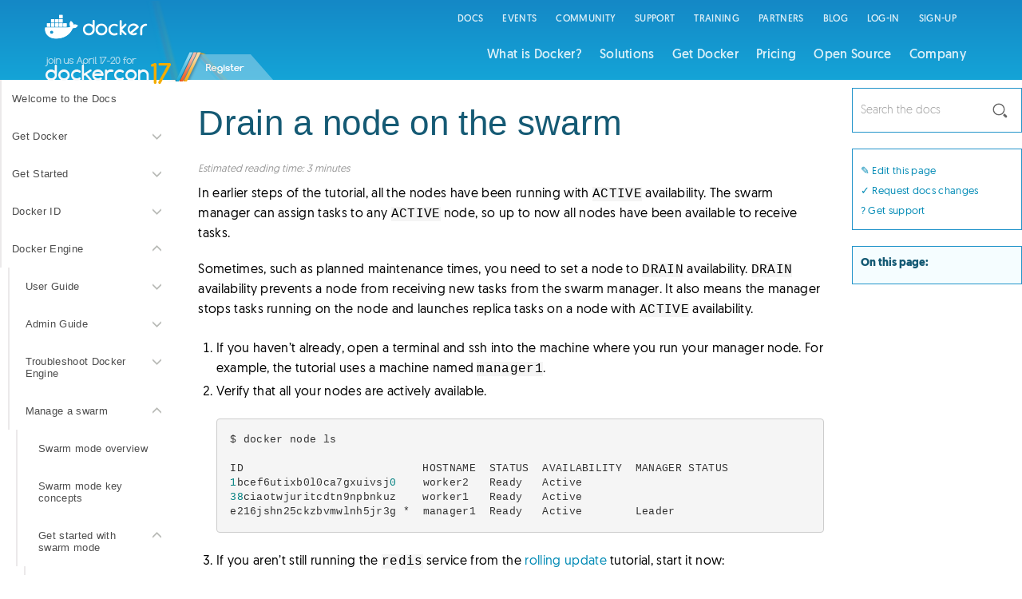

--- FILE ---
content_type: text/html; charset=utf-8
request_url: https://enselic.github.io/engine/swarm/swarm-tutorial/drain-node/
body_size: 22128
content:
<!-- relative link basehrefs -->




















<!-- Logic for 'edit this button' -->


	

	

	

	

	

	

	


<!-- End of logic for 'edit this button' -->
<!DOCTYPE html>
<html class="js flexbox flexboxlegacy canvas canvastext webgl no-touch geolocation postmessage websqldatabase indexeddb hashchange history draganddrop websockets rgba hsla multiplebgs backgroundsize borderimage borderradius boxshadow textshadow opacity cssanimations csscolumns cssgradients cssreflections csstransforms no-csstransforms3d csstransitions fontface no-generatedcontent video audio localstorage sessionstorage webworkers applicationcache svg inlinesvg smil svgclippaths retina-display is_not_retina chrome version webkit" lang="en">
<head>
<base href="/engine/swarm/swarm-tutorial/"/>
<meta http-equiv="Content-Type" content="text/html; charset=UTF-8">
<style type="text/css">
@charset "UTF-8";
[ng\:cloak], [ng-cloak], [data-ng-cloak], [x-ng-cloak], .ng-cloak, .x-ng-cloak, .ng-hide:not(.ng-hide-animate) {
	display: none !important;
}
ng\:form {
	display: block;
}
</style>
<script type="text/javascript">
  !function(){var analytics=window.analytics=window.analytics||[];if(!analytics.initialize)if(analytics.invoked)window.console&&console.error&&console.error("Segment snippet included twice.");else{analytics.invoked=!0;analytics.methods=["trackSubmit","trackClick","trackLink","trackForm","pageview","identify","reset","group","track","ready","alias","debug","page","once","off","on"];analytics.factory=function(t){return function(){var e=Array.prototype.slice.call(arguments);e.unshift(t);analytics.push(e);return analytics}};for(var t=0;t<analytics.methods.length;t++){var e=analytics.methods[t];analytics[e]=analytics.factory(e)}analytics.load=function(t){var e=document.createElement("script");e.type="text/javascript";e.async=!0;e.src=("https:"===document.location.protocol?"https://":"http://")+"cdn.segment.com/analytics.js/v1/"+t+"/analytics.min.js";var n=document.getElementsByTagName("script")[0];n.parentNode.insertBefore(e,n)};analytics.SNIPPET_VERSION="4.0.0";
  analytics.load("IWj9D0UpZHZdZUZX9jl98PcpBFWBnBMy");
  analytics.page();
  }}();
</script>
<script type="text/javascript">window.NREUM||(NREUM={}),__nr_require=function(e,t,n){function r(n){if(!t[n]){var o=t[n]={exports:{}};e[n][0].call(o.exports,function(t){var o=e[n][1][t];return r(o||t)},o,o.exports)}return t[n].exports}if("function"==typeof __nr_require)return __nr_require;for(var o=0;o<n.length;o++)r(n[o]);return r}({1:[function(e,t,n){function r(e,t){return function(){o(e,[(new Date).getTime()].concat(a(arguments)),null,t)}}var o=e("handle"),i=e(2),a=e(3);"undefined"==typeof window.newrelic&&(newrelic=NREUM);var u=["setPageViewName","setCustomAttribute","finished","addToTrace","inlineHit"],c=["addPageAction"],f="api-";i(u,function(e,t){newrelic[t]=r(f+t,"api")}),i(c,function(e,t){newrelic[t]=r(f+t)}),t.exports=newrelic,newrelic.noticeError=function(e){"string"==typeof e&&(e=new Error(e)),o("err",[e,(new Date).getTime()])}},{}],2:[function(e,t,n){function r(e,t){var n=[],r="",i=0;for(r in e)o.call(e,r)&&(n[i]=t(r,e[r]),i+=1);return n}var o=Object.prototype.hasOwnProperty;t.exports=r},{}],3:[function(e,t,n){function r(e,t,n){t||(t=0),"undefined"==typeof n&&(n=e?e.length:0);for(var r=-1,o=n-t||0,i=Array(0>o?0:o);++r<o;)i[r]=e[t+r];return i}t.exports=r},{}],ee:[function(e,t,n){function r(){}function o(e){function t(e){return e&&e instanceof r?e:e?u(e,a,i):i()}function n(n,r,o){e&&e(n,r,o);for(var i=t(o),a=l(n),u=a.length,c=0;u>c;c++)a[c].apply(i,r);var s=f[g[n]];return s&&s.push([m,n,r,i]),i}function p(e,t){w[e]=l(e).concat(t)}function l(e){return w[e]||[]}function d(e){return s[e]=s[e]||o(n)}function v(e,t){c(e,function(e,n){t=t||"feature",g[n]=t,t in f||(f[t]=[])})}var w={},g={},m={on:p,emit:n,get:d,listeners:l,context:t,buffer:v};return m}function i(){return new r}var a="nr@context",u=e("gos"),c=e(2),f={},s={},p=t.exports=o();p.backlog=f},{}],gos:[function(e,t,n){function r(e,t,n){if(o.call(e,t))return e[t];var r=n();if(Object.defineProperty&&Object.keys)try{return Object.defineProperty(e,t,{value:r,writable:!0,enumerable:!1}),r}catch(i){}return e[t]=r,r}var o=Object.prototype.hasOwnProperty;t.exports=r},{}],handle:[function(e,t,n){function r(e,t,n,r){o.buffer([e],r),o.emit(e,t,n)}var o=e("ee").get("handle");t.exports=r,r.ee=o},{}],id:[function(e,t,n){function r(e){var t=typeof e;return!e||"object"!==t&&"function"!==t?-1:e===window?0:a(e,i,function(){return o++})}var o=1,i="nr@id",a=e("gos");t.exports=r},{}],loader:[function(e,t,n){function r(){if(!w++){var e=v.info=NREUM.info,t=s.getElementsByTagName("script")[0];if(e&&e.licenseKey&&e.applicationID&&t){c(l,function(t,n){e[t]||(e[t]=n)});var n="https"===p.split(":")[0]||e.sslForHttp;v.proto=n?"https://":"http://",u("mark",["onload",a()],null,"api");var r=s.createElement("script");r.src=v.proto+e.agent,t.parentNode.insertBefore(r,t)}}}function o(){"complete"===s.readyState&&i()}function i(){u("mark",["domContent",a()],null,"api")}function a(){return(new Date).getTime()}var u=e("handle"),c=e(2),f=window,s=f.document;NREUM.o={ST:setTimeout,CT:clearTimeout,XHR:f.XMLHttpRequest,REQ:f.Request,EV:f.Event,PR:f.Promise,MO:f.MutationObserver},e(1);var p=""+location,l={beacon:"bam.nr-data.net",errorBeacon:"bam.nr-data.net",agent:"js-agent.newrelic.com/nr-943.min.js"},d=window.XMLHttpRequest&&XMLHttpRequest.prototype&&XMLHttpRequest.prototype.addEventListener&&!/CriOS/.test(navigator.userAgent),v=t.exports={offset:a(),origin:p,features:{},xhrWrappable:d};s.addEventListener?(s.addEventListener("DOMContentLoaded",i,!1),f.addEventListener("load",r,!1)):(s.attachEvent("onreadystatechange",o),f.attachEvent("onload",r)),u("mark",["firstbyte",a()],null,"api");var w=0},{}]},{},["loader"]);</script>
<meta name="robots" content="noindex">
<meta property="og:type" content="website">
<meta property="og:updated_time" content="2017-02-07T22:54:22+00:00">
<meta property="og:image" content="https://www.docker.com/sites/default/files/social/docker-facebook-share.png">
<meta name="twitter:card" content="summary_large_image">
<meta name="twitter:site" content="@docker_docs">
<meta name="twitter:url" content="https://twitter.com/docker_docs">
<meta name="twitter:title" content="Drain a node on the swarm">
<meta name="twitter:image:src" content="https://www.docker.com/sites/default/files/social/docker-twitter-share.png">
<meta property="article:published_time" content="2017-02-07T22:54:22+00:00">
<meta name="viewport" content="width=device-width, initial-scale=1.0">
<meta name="keywords" content="tutorial, cluster management, swarm, service, drain">
<link rel="apple-touch-icon" sizes="57x57" href="/favicons/apple-touch-icon-57x57.png">
<link rel="apple-touch-icon" sizes="60x60" href="/favicons/apple-touch-icon-60x60.png">
<link rel="apple-touch-icon" sizes="72x72" href="/favicons/apple-touch-icon-72x72.png">
<link rel="apple-touch-icon" sizes="76x76" href="/favicons/apple-touch-icon-76x76.png">
<link rel="apple-touch-icon" sizes="114x114" href="/favicons/apple-touch-icon-114x114.png">
<link rel="apple-touch-icon" sizes="120x120" href="/favicons/apple-touch-icon-120x120.png">
<link rel="icon" type="image/png" href="/favicons/favicon-32x32.png" sizes="32x32">
<link rel="icon" type="image/png" href="/favicons/favicon-96x96.png" sizes="96x96">
<link rel="icon" type="image/png" href="/favicons/favicon-16x16.png" sizes="16x16">
<link rel="manifest" href="/favicons/manifest.json">
<meta name="msapplication-TileColor" content="#da532c">
<meta name="theme-color" content="#ffffff">
<link rel="stylesheet" href="/css/allcss.css">
<link rel="stylesheet" href="/css/app2.css">
<link rel="stylesheet" href="/css/responsive.css">
<link rel="stylesheet" href="/css/p2p.css">
<link rel="stylesheet" href="/css/mobile_responsive.css">
<link rel="stylesheet" href="/css/temporary.css">
<link rel="stylesheet" href="/css/documentation.css">
<script async="" src="/js/modernizr.min.js"></script>
<meta class="foundation-data-attribute-namespace">
<meta class="foundation-mq-xxlarge">
<meta class="foundation-mq-xlarge-only">
<meta class="foundation-mq-xlarge">
<meta class="foundation-mq-large-only">
<meta class="foundation-mq-large">
<meta class="foundation-mq-medium-only">
<meta class="foundation-mq-medium">
<meta class="foundation-mq-small-only">
<meta class="foundation-mq-small">
<style></style>
<meta class="foundation-mq-topbar">
<link id="mktoForms2BaseStyle" rel="stylesheet" type="text/css" href="/css/forms2.css">
<link id="mktoForms2ThemeStyle" rel="stylesheet" type="text/css" href="/css/forms2-theme-simple.css">
<!-- Begin Jekyll SEO tag v2.1.0 -->
<title>Drain a node on the swarm - Docker</title>
<meta property="og:title" content="Drain a node on the swarm" />
<meta name="description" content="Drain nodes on the swarm" />
<meta property="og:description" content="Drain nodes on the swarm" />
<link rel="canonical" href="https://docs.docker.com/engine/swarm/swarm-tutorial/drain-node/" />
<meta property="og:url" content="https://docs.docker.com/engine/swarm/swarm-tutorial/drain-node/" />
<meta property="og:site_name" content="Docker" />
<script type="application/ld+json">
{"@context": "http://schema.org",
"@type": "WebPage",
"headline": "Drain a node on the swarm",
"description": "Drain nodes on the swarm",
"url": "https://docs.docker.com/engine/swarm/swarm-tutorial/drain-node/"}</script>
<!-- End Jekyll SEO tag -->


</head>
<body class="html front not-logged-in no-sidebars page-node page-node- page-node-1 node-type-front-page path-docker ng-scope short retina-display all_loaded" ng-app="Docker" ng-controller="DockerController" style="">
<div class="off-canvas-wrap" data-offcanvas="" style="min-height: 548px;">
  <div class="inner-wrap"> <a class="left-off-canvas-toggle" href="/#">
    <svg version="1.1" id="Layer_1" xmlns="http://www.w3.org/2000/svg" xmlns:xlink="http://www.w3.org/1999/xlink" x="0px" y="0px" width="35px" height="35px" viewBox="0 0 35 35" enable-background="new 0 0 35 35" xml:space="preserve">
      <path fill="#fff" d="M30.583,9.328c0,0.752-0.539,1.362-1.203,1.362H5.113c-0.664,0-1.203-0.61-1.203-1.362l0,0
		c0-0.752,0.539-1.362,1.203-1.362H29.38C30.045,7.966,30.583,8.576,30.583,9.328L30.583,9.328z"></path>
      <path fill="#fff" d="M30.583,17.09c0,0.752-0.539,1.362-1.203,1.362H5.113c-0.664,0-1.203-0.61-1.203-1.362l0,0
		c0-0.752,0.539-1.362,1.203-1.362H29.38C30.045,15.728,30.583,16.338,30.583,17.09L30.583,17.09z"></path>
      <path fill="#fff" d="M30.583,24.387c0,0.752-0.539,1.362-1.203,1.362H5.113c-0.664,0-1.203-0.61-1.203-1.362l0,0
		c0-0.752,0.539-1.362,1.203-1.362H29.38C30.045,23.025,30.583,23.635,30.583,24.387L30.583,24.387z"></path>
    </svg>
    </a>
    <header class="main-header">
      <div class="top-right-bg"></div>
      <div class="container">
        <div class="row">
          <div class="col-xs-2"> <a href="https://dockercon.smarteventscloud.com/portal/newreg.ww"><img class="logo" src="/images/dockercon-17.png"></a> </div>
          <div class="col-xs-10">
            <ul class="nav-global">
              <li class="first leaf menu-mlid-603"><a href="/" target="_blank">Docs</a></li>
              <li class="leaf menu-mlid-1997"><a href="https://www.docker.com/community/events">Events</a></li>
              <li class="leaf menu-mlid-1998"><a href="https://www.docker.com/docker-community">Community</a></li>
              <li class="leaf menu-mlid-1999"><a href="https://www.docker.com/docker-support-services">Support</a></li>
              <li class="leaf menu-mlid-402"><a href="https://training.docker.com/" target="_blank">Training</a></li>
              <li class="leaf menu-mlid-2000"><a href="https://www.docker.com/partners/partner-program">Partners</a></li>
              <li class="leaf menu-mlid-602"><a href="https://blog.docker.com/" target="_blank">Blog</a></li>
              <li class="leaf menu-mlid-2001"><a href="https://id.docker.com/login/" target="_blank">Log-In</a></li>
              <li class="last leaf menu-mlid-2002"><a href="https://cloud.docker.com/" target="_blank">Sign-up</a></li>
            </ul>
            <ul class="nav-main">
              <li class="first leaf menu-mlid-398"><a href="https://www.docker.com/what-docker">What is Docker?</a></li>
              <li class="expanded menu-mlid-1059 has-submenu"><a href="https://www.docker.com/enterprise">Solutions</a>
                <ul class="nav-main">
                  <li class="first leaf menu-mlid-1064"><a href="https://www.docker.com/enterprise">Solutions</a></li>
                  <li class="leaf menu-mlid-2365"><a href="https://www.docker.com/enterprise">Overview</a></li>
                  <li class="collapsed menu-mlid-993"><a href="https://www.docker.com/use-cases">Use Cases</a></li>
                  <li class="leaf menu-mlid-1034"><a href="https://www.docker.com/customers">Customers</a></li>
                  <li class="leaf menu-mlid-1587"><a href="https://www.docker.com/industry-government">For Government</a></li>
                  <li class="last collapsed menu-mlid-985"><a href="https://www.docker.com/products/resources">Resources</a></li>
                </ul>
              </li>
              <li class="leaf menu-mlid-954"><a href="https://www.docker.com/products/overview">Get Docker</a></li>
              <li class="leaf menu-mlid-1055"><a href="https://www.docker.com/pricing">Pricing</a></li>
              <li class="leaf menu-mlid-2005 double-navstyle secondlast"><a href="https://www.docker.com/technologies/overview">Open Source</a></li>
              <li class="last expanded menu-mlid-397 has-submenu"><a href="https://www.docker.com/company">Company</a>
                <ul class="nav-main">
                  <li class="first leaf menu-mlid-698"><a href="https://www.docker.com/company">Company</a></li>
                  <li class="leaf menu-mlid-2366"><a href="https://www.docker.com/company">Overview</a></li>
                  <li class="leaf menu-mlid-622"><a href="https://www.docker.com/careers">Careers</a></li>
                  <li class="last leaf menu-mlid-1086"><a href="https://www.docker.com/company/news-and-press">News &amp; Press</a></li>
                </ul>
              </li>
            </ul>
          </div>
        </div>
      </div>
    </header>
    <aside class="left-off-canvas-menu">
      <ul class="off-canvas-list">
        <li class="first leaf menu-mlid-398"><a href="https://www.docker.com/what-docker">What is Docker?</a></li>
        <li class="expanded menu-mlid-1059 has-submenu"><a href="https://www.docker.com/enterprise">Solutions</a>
          <ul class="left-submenu">
            <li class="back"><a href="/#">Back</a></li>
            <li class="first leaf menu-mlid-1064"><a href="https://www.docker.com/enterprise">Solutions</a></li>
            <li class="leaf menu-mlid-2365"><a href="https://www.docker.com/enterprise">Overview</a></li>
            <li class="collapsed menu-mlid-993"><a href="https://www.docker.com/use-cases">Use Cases</a></li>
            <li class="leaf menu-mlid-1034"><a href="https://www.docker.com/customers">Customers</a></li>
            <li class="leaf menu-mlid-1587"><a href="https://www.docker.com/industry-government">For Government</a></li>
            <li class="last collapsed menu-mlid-985"><a href="https://www.docker.com/products/resources">Resources</a></li>
          </ul>
        </li>
        <li class="leaf menu-mlid-954"><a href="https://www.docker.com/products/overview">Get Docker</a></li>
        <li class="leaf menu-mlid-1055"><a href="https://www.docker.com/pricing">Pricing</a></li>
        <li class="leaf menu-mlid-2005 double-navstyle secondlast"><a href="https://www.docker.com/technologies/overview">Open Source</a></li>
        <li class="last expanded menu-mlid-397 has-submenu"><a href="https://www.docker.com/company">Company</a>
          <ul class="left-submenu">
            <li class="back"><a href="/#">Back</a></li>
            <li class="first leaf menu-mlid-698"><a href="https://www.docker.com/company">Company</a></li>
            <li class="leaf menu-mlid-2366"><a href="https://www.docker.com/company">Overview</a></li>
            <li class="leaf menu-mlid-622"><a href="https://www.docker.com/careers">Careers</a></li>
            <li class="last leaf menu-mlid-1086"><a href="https://www.docker.com/company/news-and-press">News &amp; Press</a></li>
          </ul>
        </li>
      </ul>
      <ul class="nav-global-off-canvas">
        <li class="first leaf menu-mlid-603"><a href="/" target="_blank">Docs</a></li>
        <li class="leaf menu-mlid-1997"><a href="https://www.docker.com/community/events">Events</a></li>
        <li class="leaf menu-mlid-1998"><a href="https://www.docker.com/docker-community">Community</a></li>
        <li class="leaf menu-mlid-1999"><a href="https://www.docker.com/docker-support-services">Support</a></li>
        <li class="leaf menu-mlid-402"><a href="https://training.docker.com/" target="_blank">Training</a></li>
        <li class="leaf menu-mlid-2000"><a href="https://www.docker.com/partners/partner-program">Partners</a></li>
        <li class="leaf menu-mlid-602"><a href="https://blog.docker.com/" target="_blank">Blog</a></li>
        <li class="leaf menu-mlid-2001"><a href="https://id.docker.com/login/" target="_blank">Log-In</a></li>
        <li class="last leaf menu-mlid-2002"><a href="https://cloud.docker.com/" target="_blank">Sign-up</a></li>
      </ul>
    </aside>
    <div class="dockercon16">
      <section class="title_section darkblue"> </section>
      <div class="">
        <div class="container-fluid">
          <div class="row">
            <div class="col-xs-12 col-sm-3 col-md-2 col-xl-2 docsidebarnav_section">
              <div class="region region-hero-sub">
								
									<ul class="nav-sub">
									
									
    <li class="leaf"><a href="/" class="">Welcome to the Docs</a></li><li class="leaf menu-closed"><a href="javascript:void(0)" class="expand-menu "><span class="menu-icon" aria-hidden="true"></span>Get Docker</a>
<ul class="nav-sub">
  
    <li class="leaf"><a href="/engine/installation/" class="">Install Docker Engine</a></li><li class="leaf menu-closed"><a href="javascript:void(0)" class="expand-menu "><span class="menu-icon" aria-hidden="true"></span>Docker for Mac</a>
<ul class="nav-sub">
  
    <li class="leaf"><a href="/docker-for-mac/" class="">Getting Started</a></li>
    <li class="leaf"><a href="/docker-for-mac/docker-toolbox/" class="">Docker for Mac vs. Docker Toolbox</a></li>
    <li class="leaf"><a href="/docker-for-mac/multi-arch/" class="">Leveraging Multi-CPU Architecture Support</a></li>
    <li class="leaf"><a href="/docker-for-mac/networking/" class="">Networking</a></li>
    <li class="leaf"><a href="/docker-for-mac/osxfs/" class="">File system sharing</a></li>
    <li class="leaf"><a href="/docker-for-mac/troubleshoot/" class="">Logs and Troubleshooting</a></li>
    <li class="leaf"><a href="/docker-for-mac/faqs/" class="">FAQs</a></li>
    <li class="leaf"><a href="/docker-for-mac/examples/" class="">Example Applications</a></li>
    <li class="leaf"><a href="/docker-for-mac/opensource/" class="">Open Source Licensing</a></li>
    <li class="leaf"><a href="/docker-for-mac/release-notes/" class="">Release Notes</a></li>

</ul>
<li class="leaf menu-closed"><a href="javascript:void(0)" class="expand-menu "><span class="menu-icon" aria-hidden="true"></span>Docker for Windows</a>
<ul class="nav-sub">
  
    <li class="leaf"><a href="/docker-for-windows/" class="">Getting Started</a></li>
    <li class="leaf"><a href="/docker-for-windows/troubleshoot/" class="">Logs and Troubleshooting</a></li>
    <li class="leaf"><a href="/docker-for-windows/faqs/" class="">FAQs</a></li>
    <li class="leaf"><a href="/docker-for-windows/examples/" class="">Example Applications</a></li>
    <li class="leaf"><a href="/docker-for-windows/opensource/" class="">Open Source Licensing</a></li>
    <li class="leaf"><a href="/docker-for-windows/release-notes/" class="">Release Notes</a></li>

</ul>
<li class="leaf menu-closed"><a href="javascript:void(0)" class="expand-menu "><span class="menu-icon" aria-hidden="true"></span>Docker for Linux</a>
<ul class="nav-sub">
  
    <li class="leaf"><a href="/engine/installation/linux/ubuntu/" class="">Ubuntu</a></li>
    <li class="leaf"><a href="/engine/installation/linux/rhel/" class="">Red Hat Enterprise Linux</a></li>
    <li class="leaf"><a href="/engine/installation/linux/centos/" class="">CentOS</a></li>
    <li class="leaf"><a href="/engine/installation/linux/fedora/" class="">Fedora</a></li>
    <li class="leaf"><a href="/engine/installation/linux/debian/" class="">Debian</a></li>
    <li class="leaf"><a href="/engine/installation/linux/oracle/" class="">Oracle Linux</a></li>
    <li class="leaf"><a href="/engine/installation/linux/suse/" class="">OpenSuSE and SuSE Linux Enterprise</a></li>
    <li class="leaf"><a href="/engine/installation/linux/other/" class="">Other Linux distributions</a></li>
    <li class="leaf"><a href="/engine/installation/binaries/" class="">Installation from binaries</a></li>
    <li class="leaf"><a href="/engine/installation/linux/linux-postinstall/" class="">Optional post-installation steps</a></li>

</ul>
<li class="leaf menu-closed"><a href="javascript:void(0)" class="expand-menu "><span class="menu-icon" aria-hidden="true"></span>Docker for AWS</a>
<ul class="nav-sub">
  
    <li class="leaf"><a href="/docker-for-aws/why/" class="">Why Docker for AWS?</a></li>
    <li class="leaf"><a href="/docker-for-aws/" class="">Setup & Prerequisites</a></li>
    <li class="leaf"><a href="/docker-for-aws/iam-permissions/" class="">IAM Permissions</a></li>
    <li class="leaf"><a href="/docker-for-aws/scaling/" class="">Scaling</a></li>
    <li class="leaf"><a href="/docker-for-aws/upgrade/" class="">Upgrading</a></li>
    <li class="leaf"><a href="/docker-for-aws/deploy/" class="">Deploy your app</a></li>
    <li class="leaf"><a href="/docker-for-aws/faqs/" class="">FAQs</a></li>
    <li class="leaf"><a href="/docker-for-aws/opensource/" class="">Open Source Licensing</a></li>
    <li class="leaf"><a href="/docker-for-aws/release-notes/" class="">Release Notes</a></li>

</ul>
<li class="leaf menu-closed"><a href="javascript:void(0)" class="expand-menu "><span class="menu-icon" aria-hidden="true"></span>Docker for Azure</a>
<ul class="nav-sub">
  
    <li class="leaf"><a href="/docker-for-azure/why/" class="">Why Docker for Azure?</a></li>
    <li class="leaf"><a href="/docker-for-azure/" class="">Setup & Prerequisites</a></li>
    <li class="leaf"><a href="/docker-for-azure/upgrade/" class="">Upgrading</a></li>
    <li class="leaf"><a href="/docker-for-azure/deploy/" class="">Deploy your app</a></li>
    <li class="leaf"><a href="/docker-for-azure/faqs/" class="">FAQs</a></li>
    <li class="leaf"><a href="/docker-for-azure/opensource/" class="">Open Source Licensing</a></li>
    <li class="leaf"><a href="/docker-for-azure/release-notes/" class="">Release Notes</a></li>

</ul>
<li class="leaf menu-closed"><a href="javascript:void(0)" class="expand-menu "><span class="menu-icon" aria-hidden="true"></span>Docker Toolbox (Legacy)</a>
<ul class="nav-sub">
  
    <li class="leaf"><a href="/toolbox/overview/" class="">Toolbox Overview</a></li>
    <li class="leaf"><a href="/toolbox/toolbox_install_mac/" class="">Install Toolbox on Mac</a></li>
    <li class="leaf"><a href="/toolbox/toolbox_install_windows/" class="">Install Toolbox on Windows</a></li><li class="leaf menu-closed"><a href="javascript:void(0)" class="expand-menu "><span class="menu-icon" aria-hidden="true"></span>Kitematic</a>
<ul class="nav-sub">
  
    <li class="leaf"><a href="/kitematic/userguide/" class="">Kitematic User Guide: Intro &amp; Overview</a></li>
    <li class="leaf"><a href="/kitematic/nginx-web-server/" class="">Set up an Nginx web server</a></li>
    <li class="leaf"><a href="/kitematic/minecraft-server/" class="">Set up a Minecraft Server</a></li>
    <li class="leaf"><a href="/kitematic/rethinkdb-dev-database/" class="">Creating a Local RethinkDB Database for Development</a></li>
    <li class="leaf"><a href="/kitematic/faq/" class="">Frequently Asked Questions</a></li>
    <li class="leaf"><a href="/kitematic/known-issues/" class="">Known Issues</a></li>

</ul>

    <li class="leaf"><a href="/toolbox/faqs/troubleshoot/" class="">Troubleshooting</a></li>

</ul>


</ul>
<li class="leaf menu-closed"><a href="javascript:void(0)" class="expand-menu "><span class="menu-icon" aria-hidden="true"></span>Get Started</a>
<ul class="nav-sub">
  
    <li class="leaf"><a href="/learn/" class="">Learn Docker</a></li><li class="leaf menu-closed"><a href="javascript:void(0)" class="expand-menu "><span class="menu-icon" aria-hidden="true"></span>Docker basics</a>
<ul class="nav-sub">
  
    <li class="leaf"><a href="/engine/getstarted/" class="">Get Started with Docker</a></li>
    <li class="leaf"><a href="/engine/getstarted/step_one/" class="">Install Docker and run hello-world</a></li>
    <li class="leaf"><a href="/engine/getstarted/step_two/" class="">Understand images &amp; containers</a></li>
    <li class="leaf"><a href="/engine/getstarted/step_three/" class="">Find &amp; run the whalesay image</a></li>
    <li class="leaf"><a href="/engine/getstarted/step_four/" class="">Build your own image</a></li>
    <li class="leaf"><a href="/engine/getstarted/step_five/" class="">Create a Docker Hub account &amp; repository</a></li>
    <li class="leaf"><a href="/engine/getstarted/step_six/" class="">Tag, push, &amp; pull your image</a></li>
    <li class="leaf"><a href="/engine/getstarted/last_page/" class="">Learning more</a></li>

</ul>
<li class="leaf menu-closed"><a href="javascript:void(0)" class="expand-menu "><span class="menu-icon" aria-hidden="true"></span>Define and deploy your app</a>
<ul class="nav-sub">
  
    <li class="leaf"><a href="/engine/getstarted-voting-app/" class="">Sample app overview</a></li>
    <li class="leaf"><a href="/engine/getstarted-voting-app/node-setup/" class="">Set up Dockerized machines</a></li>
    <li class="leaf"><a href="/engine/getstarted-voting-app/create-swarm/" class="">Create a swarm</a></li>
    <li class="leaf"><a href="/engine/getstarted-voting-app/deploy-app/" class="">Deploy the app</a></li>
    <li class="leaf"><a href="/engine/getstarted-voting-app/test-drive/" class="">Try out the voting app</a></li>
    <li class="leaf"><a href="/engine/getstarted-voting-app/customize-app/" class="">Customize the app and redeploy</a></li>

</ul>
<li class="leaf menu-closed"><a href="javascript:void(0)" class="expand-menu "><span class="menu-icon" aria-hidden="true"></span>Learn by example</a>
<ul class="nav-sub">
  
    <li class="leaf"><a href="/engine/tutorials/networkingcontainers/" class="">Network containers</a></li>
    <li class="leaf"><a href="/engine/tutorials/dockervolumes/" class="">Manage data in containers</a></li>

</ul>


</ul>
<li class="leaf menu-closed"><a href="javascript:void(0)" class="expand-menu "><span class="menu-icon" aria-hidden="true"></span>Docker ID</a>
<ul class="nav-sub">
  
    <li class="leaf"><a href="/docker-id/" class="">Docker ID accounts</a></li>
    <li class="leaf"><a href="/docker-id/api-reference/" class="">API Reference</a></li>

</ul>
<li class="leaf menu-closed"><a href="javascript:void(0)" class="expand-menu "><span class="menu-icon" aria-hidden="true"></span>Docker Engine</a>
<ul class="nav-sub">
  <li class="leaf menu-closed"><a href="javascript:void(0)" class="expand-menu "><span class="menu-icon" aria-hidden="true"></span>User Guide</a>
<ul class="nav-sub">
  
    <li class="leaf"><a href="/engine/userguide/intro/" class="">Introduction</a></li><li class="leaf menu-closed"><a href="javascript:void(0)" class="expand-menu "><span class="menu-icon" aria-hidden="true"></span>Work with images</a>
<ul class="nav-sub">
  
    <li class="leaf"><a href="/engine/userguide/eng-image/dockerfile_best-practices/" class="">Best practices for writing Dockerfiles</a></li>
    <li class="leaf"><a href="/engine/userguide/eng-image/baseimages/" class="">Create a base image</a></li>
    <li class="leaf"><a href="/engine/userguide/eng-image/image_management/" class="">Image management</a></li>

</ul>
<li class="leaf menu-closed"><a href="javascript:void(0)" class="expand-menu "><span class="menu-icon" aria-hidden="true"></span>Docker storage drivers</a>
<ul class="nav-sub">
  
    <li class="leaf"><a href="/engine/userguide/storagedriver/imagesandcontainers/" class="">Understand images, containers, and storage drivers</a></li>
    <li class="leaf"><a href="/engine/userguide/storagedriver/selectadriver/" class="">Select a storage driver</a></li>
    <li class="leaf"><a href="/engine/userguide/storagedriver/aufs-driver/" class="">AUFS storage driver in practice</a></li>
    <li class="leaf"><a href="/engine/userguide/storagedriver/btrfs-driver/" class="">Btrfs storage in practice</a></li>
    <li class="leaf"><a href="/engine/userguide/storagedriver/device-mapper-driver/" class="">Device mapper storage in practice</a></li>
    <li class="leaf"><a href="/engine/userguide/storagedriver/overlayfs-driver/" class="">OverlayFS storage in practice</a></li>
    <li class="leaf"><a href="/engine/userguide/storagedriver/zfs-driver/" class="">ZFS storage in practice</a></li>

</ul>
<li class="leaf menu-closed"><a href="javascript:void(0)" class="expand-menu "><span class="menu-icon" aria-hidden="true"></span>Network configuration</a>
<ul class="nav-sub">
  
    <li class="leaf"><a href="/engine/userguide/networking/" class="">Docker container networking</a></li>
    <li class="leaf"><a href="/engine/userguide/networking/work-with-networks/" class="">Work with network commands</a></li>
    <li class="leaf"><a href="/engine/userguide/networking/get-started-overlay/" class="">Get started with multi-host networking</a></li>
    <li class="leaf"><a href="/engine/userguide/networking/get-started-macvlan/" class="">Get started with macvlan network driver</a></li>
    <li class="leaf"><a href="/engine/userguide/networking/overlay-security-model/" class="">Swarm mode overlay network security model</a></li>
    <li class="leaf"><a href="/engine/userguide/networking/configure-dns/" class="">Configure container DNS in user-defined networks</a></li><li class="leaf menu-closed"><a href="javascript:void(0)" class="expand-menu "><span class="menu-icon" aria-hidden="true"></span>Default bridge network</a>
<ul class="nav-sub">
  
    <li class="leaf"><a href="/engine/userguide/networking/default_network/dockerlinks/" class="">Legacy container links</a></li>
    <li class="leaf"><a href="/engine/userguide/networking/default_network/binding/" class="">Bind container ports to the host</a></li>
    <li class="leaf"><a href="/engine/userguide/networking/default_network/build-bridges/" class="">Build your own bridge</a></li>
    <li class="leaf"><a href="/engine/userguide/networking/default_network/configure-dns/" class="">Configure container DNS</a></li>
    <li class="leaf"><a href="/engine/userguide/networking/default_network/custom-docker0/" class="">Customize the docker0 bridge</a></li>
    <li class="leaf"><a href="/engine/userguide/networking/default_network/container-communication/" class="">Understand container communication</a></li>
    <li class="leaf"><a href="/engine/userguide/networking/default_network/ipv6/" class="">IPv6 with Docker</a></li>

</ul>


</ul>

    <li class="leaf"><a href="/engine/userguide/labels-custom-metadata/" class="">Apply custom metadata</a></li>

</ul>
<li class="leaf menu-closed"><a href="javascript:void(0)" class="expand-menu "><span class="menu-icon" aria-hidden="true"></span>Admin Guide</a>
<ul class="nav-sub">
  
    <li class="leaf"><a href="/engine/admin/" class="">Configuring and running Docker</a></li>
    <li class="leaf"><a href="/engine/admin/host_integration/" class="">Automatically start containers</a></li>
    <li class="leaf"><a href="/engine/admin/resource_constraints/" class="">Limit a container's resources</a></li>
    <li class="leaf"><a href="/engine/admin/live-restore/" class="">Keep containers alive during daemon downtime</a></li>
    <li class="leaf"><a href="/engine/admin/systemd/" class="">Control and configure Docker with systemd</a></li>
    <li class="leaf"><a href="/engine/admin/formatting/" class="">Format command and log output</a></li>
    <li class="leaf"><a href="/engine/admin/registry_mirror/" class="">Run a local registry mirror</a></li><li class="leaf menu-closed"><a href="javascript:void(0)" class="expand-menu "><span class="menu-icon" aria-hidden="true"></span>Logging</a>
<ul class="nav-sub">
  
    <li class="leaf"><a href="/engine/admin/logging/view_container_logs/" class="">View a container's logs</a></li>
    <li class="leaf"><a href="/engine/admin/logging/overview/" class="">Configuring Logging Drivers</a></li>
    <li class="leaf"><a href="/engine/admin/logging/log_tags/" class="">Log tags for logging driver</a></li>
    <li class="leaf"><a href="/engine/admin/logging/logentries/" class="">Logentries logging driver</a></li>
    <li class="leaf"><a href="/engine/admin/logging/awslogs/" class="">Amazon CloudWatch Logs logging driver</a></li>
    <li class="leaf"><a href="/engine/admin/logging/etwlogs/" class="">ETW logging driver</a></li>
    <li class="leaf"><a href="/engine/admin/logging/fluentd/" class="">Fluentd logging driver</a></li>
    <li class="leaf"><a href="/engine/admin/logging/gcplogs/" class="">Google Cloud Logging driver</a></li>
    <li class="leaf"><a href="/engine/admin/logging/journald/" class="">Journald logging driver</a></li>
    <li class="leaf"><a href="/engine/admin/logging/splunk/" class="">Splunk logging driver</a></li>

</ul>

    <li class="leaf"><a href="/engine/admin/dsc/" class="">PowerShell DSC Usage</a></li>
    <li class="leaf"><a href="/engine/admin/ansible/" class="">Using Ansible</a></li>
    <li class="leaf"><a href="/engine/admin/chef/" class="">Using Chef</a></li>
    <li class="leaf"><a href="/engine/admin/puppet/" class="">Using Puppet</a></li>
    <li class="leaf"><a href="/engine/admin/using_supervisord/" class="">Using Supervisor with Docker</a></li>
    <li class="leaf"><a href="/engine/admin/runmetrics/" class="">Runtime metrics</a></li>
    <li class="leaf"><a href="/engine/admin/ambassador_pattern_linking/" class="">Link via an ambassador container</a></li>

</ul>
<li class="leaf menu-closed"><a href="javascript:void(0)" class="expand-menu "><span class="menu-icon" aria-hidden="true"></span>Troubleshoot Docker Engine</a>
<ul class="nav-sub">
  
    <li class="leaf"><a href="/engine/admin/troubleshooting_volume_errors/" class="">Troubleshoot volume problems</a></li>

</ul>
<li class="leaf menu-closed"><a href="javascript:void(0)" class="expand-menu "><span class="menu-icon" aria-hidden="true"></span>Manage a swarm</a>
<ul class="nav-sub">
  
    <li class="leaf"><a href="/engine/swarm/" class="">Swarm mode overview</a></li>
    <li class="leaf"><a href="/engine/swarm/key-concepts/" class="">Swarm mode key concepts</a></li><li class="leaf menu-closed"><a href="javascript:void(0)" class="expand-menu "><span class="menu-icon" aria-hidden="true"></span>Get started with swarm mode</a>
<ul class="nav-sub">
  
    <li class="leaf"><a href="/engine/swarm/swarm-tutorial/" class="">Set up for the tutorial</a></li>
    <li class="leaf"><a href="/engine/swarm/swarm-tutorial/create-swarm/" class="">Create a swarm</a></li>
    <li class="leaf"><a href="/engine/swarm/swarm-tutorial/add-nodes/" class="">Add nodes to the swarm</a></li>
    <li class="leaf"><a href="/engine/swarm/swarm-tutorial/deploy-service/" class="">Deploy a service</a></li>
    <li class="leaf"><a href="/engine/swarm/swarm-tutorial/inspect-service/" class="">Inspect the service</a></li>
    <li class="leaf"><a href="/engine/swarm/swarm-tutorial/scale-service/" class="">Scale the service</a></li>
    <li class="leaf"><a href="/engine/swarm/swarm-tutorial/delete-service/" class="">Delete the service</a></li>
    <li class="leaf"><a href="/engine/swarm/swarm-tutorial/rolling-update/" class="">Apply rolling updates</a></li>
    <li class="leaf"><a href="/engine/swarm/swarm-tutorial/drain-node/" class="active currentPage">Drain a node</a></li>
    <li class="leaf"><a href="/engine/swarm/ingress/" class="">Use swarm mode routing mesh</a></li>

</ul>
<li class="leaf menu-closed"><a href="javascript:void(0)" class="expand-menu "><span class="menu-icon" aria-hidden="true"></span>How swarm mode works</a>
<ul class="nav-sub">
  
    <li class="leaf"><a href="/engine/swarm/how-swarm-mode-works/nodes/" class="">How nodes work</a></li>
    <li class="leaf"><a href="/engine/swarm/how-swarm-mode-works/services/" class="">How services work</a></li>

</ul>

    <li class="leaf"><a href="/engine/swarm/swarm-mode/" class="">Run Docker Engine in swarm mode</a></li>
    <li class="leaf"><a href="/engine/swarm/join-nodes/" class="">Join nodes to a swarm</a></li>
    <li class="leaf"><a href="/engine/swarm/manage-nodes/" class="">Manage nodes in a swarm</a></li>
    <li class="leaf"><a href="/engine/swarm/services/" class="">Deploy services to a swarm</a></li>
    <li class="leaf"><a href="/engine/swarm/secrets/" class="">Manage sensitive data with Docker secrets</a></li>
    <li class="leaf"><a href="/engine/swarm/swarm_manager_locking/" class="">Lock your swarm</a></li>
    <li class="leaf"><a href="/engine/swarm/networking/" class="">Attach services to an overlay network</a></li>
    <li class="leaf"><a href="/engine/swarm/admin_guide/" class="">Swarm administration guide</a></li>
    <li class="leaf"><a href="/engine/swarm/raft/" class="">Raft consensus in swarm mode</a></li>

</ul>
<li class="leaf menu-closed"><a href="javascript:void(0)" class="expand-menu "><span class="menu-icon" aria-hidden="true"></span>Secure Engine</a>
<ul class="nav-sub">
  
    <li class="leaf"><a href="/engine/security/security/" class="">Docker security</a></li>
    <li class="leaf"><a href="/engine/security/non-events/" class="">Docker Security Non-events</a></li>
    <li class="leaf"><a href="/engine/security/https/" class="">Protect the Docker daemon socket</a></li>
    <li class="leaf"><a href="/engine/security/certificates/" class="">Using certificates for repository client verification</a></li><li class="leaf menu-closed"><a href="javascript:void(0)" class="expand-menu "><span class="menu-icon" aria-hidden="true"></span>Use trusted images</a>
<ul class="nav-sub">
  
    <li class="leaf"><a href="/engine/security/trust/content_trust/" class="">Content trust in Docker</a></li>
    <li class="leaf"><a href="/engine/security/trust/trust_automation/" class="">Automation with content trust</a></li>
    <li class="leaf"><a href="/engine/security/trust/trust_delegation/" class="">Delegations for content trust</a></li>
    <li class="leaf"><a href="/engine/security/trust/deploying_notary/" class="">Deploying Notary</a></li>
    <li class="leaf"><a href="/engine/security/trust/trust_key_mng/" class="">Manage keys for content trust</a></li>
    <li class="leaf"><a href="/engine/security/trust/trust_sandbox/" class="">Play in a content trust sandbox</a></li>

</ul>

    <li class="leaf"><a href="/engine/security/apparmor/" class="">AppArmor security profiles for Docker</a></li>
    <li class="leaf"><a href="/engine/security/seccomp/" class="">Seccomp security profiles for Docker</a></li>

</ul>
<li class="leaf menu-closed"><a href="javascript:void(0)" class="expand-menu "><span class="menu-icon" aria-hidden="true"></span>Extend Engine</a>
<ul class="nav-sub">
  
    <li class="leaf"><a href="/engine/extend/" class="">Managed plugin system</a></li>
    <li class="leaf"><a href="/engine/extend/plugins_authorization/" class="">Access authorization plugin</a></li>
    <li class="leaf"><a href="/engine/extend/legacy_plugins/" class="">Extending Engine with plugins</a></li>
    <li class="leaf"><a href="/engine/extend/plugins_network/" class="">Docker network driver plugins</a></li>
    <li class="leaf"><a href="/engine/extend/plugins_volume/" class="">Volume plugins</a></li>
    <li class="leaf"><a href="/engine/extend/plugin_api/" class="">Plugins API</a></li>

</ul>
<li class="leaf menu-closed"><a href="javascript:void(0)" class="expand-menu "><span class="menu-icon" aria-hidden="true"></span>Dockerize an application</a>
<ul class="nav-sub">
  
    <li class="leaf"><a href="/engine/examples/mongodb/" class="">Dockerizing MongoDB</a></li>
    <li class="leaf"><a href="/engine/examples/postgresql_service/" class="">Dockerizing PostgreSQL</a></li>
    <li class="leaf"><a href="/engine/examples/couchdb_data_volumes/" class="">Dockerizing a CouchDB service</a></li>
    <li class="leaf"><a href="/engine/examples/couchbase/" class="">Dockerizing a Couchbase service</a></li>
    <li class="leaf"><a href="/engine/examples/running_redis_service/" class="">Dockerizing a Redis service</a></li>
    <li class="leaf"><a href="/engine/examples/running_riak_service/" class="">Dockerizing a Riak service</a></li>
    <li class="leaf"><a href="/engine/examples/running_ssh_service/" class="">Dockerizing an SSH service</a></li>
    <li class="leaf"><a href="/engine/examples/apt-cacher-ng/" class="">Dockerizing an apt-cacher-ng service</a></li>

</ul>

    <li class="leaf"><a href="/engine/reference/builder/" class="">Dockerfile reference</a></li>
    <li class="leaf"><a href="/engine/reference/run/" class="">Docker run reference</a></li>
    <li class="leaf"><a href="/engine/reference/commandline/cli/" class="">Use the Docker command line</a></li>
    <li class="leaf"><a href="/engine/reference/commandline/dockerd/" class="">Daemon CLI reference (dockerd)</a></li><li class="leaf menu-closed"><a href="javascript:void(0)" class="expand-menu "><span class="menu-icon" aria-hidden="true"></span>Engine CLI reference</a>
<ul class="nav-sub">
  
    <li class="leaf"><a href="/engine/reference/commandline/docker/" class="">docker (base command)</a></li>
    <li class="leaf"><a href="/engine/reference/commandline/attach/" class="">docker attach</a></li>
    <li class="leaf"><a href="/engine/reference/commandline/build/" class="">docker build</a></li><li class="leaf menu-closed"><a href="javascript:void(0)" class="expand-menu "><span class="menu-icon" aria-hidden="true"></span>docker checkpoint *</a>
<ul class="nav-sub">
  
    <li class="leaf"><a href="/engine/reference/commandline/checkpoint/" class="">docker checkpoint</a></li>
    <li class="leaf"><a href="/engine/reference/commandline/checkpoint_create/" class="">docker checkpoint create</a></li>
    <li class="leaf"><a href="/engine/reference/commandline/checkpoint_create/" class="">docker checkpoint create</a></li>
    <li class="leaf"><a href="/engine/reference/commandline/checkpoint_ls/" class="">docker checkpoint ls</a></li>
    <li class="leaf"><a href="/engine/reference/commandline/checkpoint_rm/" class="">docker checkpoint rm</a></li>

</ul>

    <li class="leaf"><a href="/engine/reference/commandline/commit/" class="">docker commit</a></li><li class="leaf menu-closed"><a href="javascript:void(0)" class="expand-menu "><span class="menu-icon" aria-hidden="true"></span>docker container *</a>
<ul class="nav-sub">
  
    <li class="leaf"><a href="/engine/reference/commandline/container/" class="">docker container</a></li>
    <li class="leaf"><a href="/engine/reference/commandline/container_attach/" class="">docker container attach</a></li>
    <li class="leaf"><a href="/engine/reference/commandline/container_commit/" class="">docker container commit</a></li>
    <li class="leaf"><a href="/engine/reference/commandline/container_cp/" class="">docker container cp</a></li>
    <li class="leaf"><a href="/engine/reference/commandline/container_create/" class="">docker container create</a></li>
    <li class="leaf"><a href="/engine/reference/commandline/container_diff/" class="">docker container diff</a></li>
    <li class="leaf"><a href="/engine/reference/commandline/container_exec/" class="">docker container exec</a></li>
    <li class="leaf"><a href="/engine/reference/commandline/container_export/" class="">docker container export</a></li>
    <li class="leaf"><a href="/engine/reference/commandline/container_inspect/" class="">docker container inspect</a></li>
    <li class="leaf"><a href="/engine/reference/commandline/container_kill/" class="">docker container kill</a></li>
    <li class="leaf"><a href="/engine/reference/commandline/container_logs/" class="">docker container logs</a></li>
    <li class="leaf"><a href="/engine/reference/commandline/container_ls/" class="">docker container ls</a></li>
    <li class="leaf"><a href="/engine/reference/commandline/container_pause/" class="">docker container pause</a></li>
    <li class="leaf"><a href="/engine/reference/commandline/container_port/" class="">docker container port</a></li>
    <li class="leaf"><a href="/engine/reference/commandline/container_prune/" class="">docker container prune</a></li>
    <li class="leaf"><a href="/engine/reference/commandline/container_rename/" class="">docker container rename</a></li>
    <li class="leaf"><a href="/engine/reference/commandline/container_restart/" class="">docker container restart</a></li>
    <li class="leaf"><a href="/engine/reference/commandline/container_rm/" class="">docker container rm</a></li>
    <li class="leaf"><a href="/engine/reference/commandline/container_run/" class="">docker container run</a></li>
    <li class="leaf"><a href="/engine/reference/commandline/container_start/" class="">docker container start</a></li>
    <li class="leaf"><a href="/engine/reference/commandline/container_stats/" class="">docker container stats</a></li>
    <li class="leaf"><a href="/engine/reference/commandline/container_stop/" class="">docker container stop</a></li>
    <li class="leaf"><a href="/engine/reference/commandline/container_top/" class="">docker container top</a></li>
    <li class="leaf"><a href="/engine/reference/commandline/container_unpause/" class="">docker container unpause</a></li>
    <li class="leaf"><a href="/engine/reference/commandline/container_update/" class="">docker container update</a></li>
    <li class="leaf"><a href="/engine/reference/commandline/container_wait/" class="">docker container wait</a></li>

</ul>

    <li class="leaf"><a href="/engine/reference/commandline/cp/" class="">docker cp</a></li>
    <li class="leaf"><a href="/engine/reference/commandline/create/" class="">docker create</a></li>
    <li class="leaf"><a href="/engine/reference/commandline/deploy/" class="">docker deploy</a></li>
    <li class="leaf"><a href="/engine/reference/commandline/diff/" class="">docker diff</a></li>
    <li class="leaf"><a href="/engine/reference/commandline/events/" class="">docker events</a></li>
    <li class="leaf"><a href="/engine/reference/commandline/exec/" class="">docker exec</a></li>
    <li class="leaf"><a href="/engine/reference/commandline/export/" class="">docker export</a></li>
    <li class="leaf"><a href="/engine/reference/commandline/history/" class="">docker history</a></li><li class="leaf menu-closed"><a href="javascript:void(0)" class="expand-menu "><span class="menu-icon" aria-hidden="true"></span>docker image *</a>
<ul class="nav-sub">
  
    <li class="leaf"><a href="/engine/reference/commandline/image/" class="">docker image</a></li>
    <li class="leaf"><a href="/engine/reference/commandline/image_build/" class="">docker image build</a></li>
    <li class="leaf"><a href="/engine/reference/commandline/image_history/" class="">docker image history</a></li>
    <li class="leaf"><a href="/engine/reference/commandline/image_import/" class="">docker image import</a></li>
    <li class="leaf"><a href="/engine/reference/commandline/image_inspect/" class="">docker image inspect</a></li>
    <li class="leaf"><a href="/engine/reference/commandline/image_load/" class="">docker image load</a></li>
    <li class="leaf"><a href="/engine/reference/commandline/image_ls/" class="">docker image ls</a></li>
    <li class="leaf"><a href="/engine/reference/commandline/image_prune/" class="">docker image prune</a></li>
    <li class="leaf"><a href="/engine/reference/commandline/image_pull/" class="">docker image pull</a></li>
    <li class="leaf"><a href="/engine/reference/commandline/image_push/" class="">docker image push</a></li>
    <li class="leaf"><a href="/engine/reference/commandline/image_rm/" class="">docker image rm</a></li>
    <li class="leaf"><a href="/engine/reference/commandline/image_save/" class="">docker image save</a></li>
    <li class="leaf"><a href="/engine/reference/commandline/image_tag/" class="">docker image tag</a></li>

</ul>

    <li class="leaf"><a href="/engine/reference/commandline/images/" class="">docker images</a></li>
    <li class="leaf"><a href="/engine/reference/commandline/import/" class="">docker import</a></li>
    <li class="leaf"><a href="/engine/reference/commandline/info/" class="">docker info</a></li>
    <li class="leaf"><a href="/engine/reference/commandline/inspect/" class="">docker inspect</a></li>
    <li class="leaf"><a href="/engine/reference/commandline/kill/" class="">docker kill</a></li>
    <li class="leaf"><a href="/engine/reference/commandline/load/" class="">docker load</a></li>
    <li class="leaf"><a href="/engine/reference/commandline/login/" class="">docker login</a></li>
    <li class="leaf"><a href="/engine/reference/commandline/logout/" class="">docker logout</a></li>
    <li class="leaf"><a href="/engine/reference/commandline/logs/" class="">docker logs</a></li><li class="leaf menu-closed"><a href="javascript:void(0)" class="expand-menu "><span class="menu-icon" aria-hidden="true"></span>docker network *</a>
<ul class="nav-sub">
  
    <li class="leaf"><a href="/engine/reference/commandline/network/" class="">docker network</a></li>
    <li class="leaf"><a href="/engine/reference/commandline/network_connect/" class="">docker network connect</a></li>
    <li class="leaf"><a href="/engine/reference/commandline/network_create/" class="">docker network create</a></li>
    <li class="leaf"><a href="/engine/reference/commandline/network_disconnect/" class="">docker network disconnect</a></li>
    <li class="leaf"><a href="/engine/reference/commandline/network_inspect/" class="">docker network inspect</a></li>
    <li class="leaf"><a href="/engine/reference/commandline/network_ls/" class="">docker network ls</a></li>
    <li class="leaf"><a href="/engine/reference/commandline/network_prune/" class="">docker network prune</a></li>
    <li class="leaf"><a href="/engine/reference/commandline/network_rm/" class="">docker network rm</a></li>

</ul>
<li class="leaf menu-closed"><a href="javascript:void(0)" class="expand-menu "><span class="menu-icon" aria-hidden="true"></span>docker node *</a>
<ul class="nav-sub">
  
    <li class="leaf"><a href="/engine/reference/commandline/node/" class="">docker node</a></li>
    <li class="leaf"><a href="/engine/reference/commandline/node_demote/" class="">docker node demote</a></li>
    <li class="leaf"><a href="/engine/reference/commandline/node_inspect/" class="">docker node inspect</a></li>
    <li class="leaf"><a href="/engine/reference/commandline/node_ls/" class="">docker node ls</a></li>
    <li class="leaf"><a href="/engine/reference/commandline/node_promote/" class="">docker node promote</a></li>
    <li class="leaf"><a href="/engine/reference/commandline/node_ps/" class="">docker node ps</a></li>
    <li class="leaf"><a href="/engine/reference/commandline/node_rm/" class="">docker node rm</a></li>
    <li class="leaf"><a href="/engine/reference/commandline/node_update/" class="">docker node update</a></li>

</ul>

    <li class="leaf"><a href="/engine/reference/commandline/pause/" class="">docker pause</a></li><li class="leaf menu-closed"><a href="javascript:void(0)" class="expand-menu "><span class="menu-icon" aria-hidden="true"></span>docker plugin *</a>
<ul class="nav-sub">
  
    <li class="leaf"><a href="/engine/reference/commandline/plugin/" class="">docker plugin</a></li>
    <li class="leaf"><a href="/engine/reference/commandline/plugin_create/" class="">docker plugin disable</a></li>
    <li class="leaf"><a href="/engine/reference/commandline/plugin_disable/" class="">docker plugin disable</a></li>
    <li class="leaf"><a href="/engine/reference/commandline/plugin_enable/" class="">docker plugin enable</a></li>
    <li class="leaf"><a href="/engine/reference/commandline/plugin_inspect/" class="">docker plugin inspect</a></li>
    <li class="leaf"><a href="/engine/reference/commandline/plugin_install/" class="">docker plugin install</a></li>
    <li class="leaf"><a href="/engine/reference/commandline/plugin_ls/" class="">docker plugin ls</a></li>
    <li class="leaf"><a href="/engine/reference/commandline/plugin_rm/" class="">docker plugin rm</a></li>
    <li class="leaf"><a href="/engine/reference/commandline/plugin_set/" class="">docker plugin set</a></li>

</ul>

    <li class="leaf"><a href="/engine/reference/commandline/port/" class="">docker port</a></li>
    <li class="leaf"><a href="/engine/reference/commandline/ps/" class="">docker ps</a></li>
    <li class="leaf"><a href="/engine/reference/commandline/pull/" class="">docker pull</a></li>
    <li class="leaf"><a href="/engine/reference/commandline/push/" class="">docker push</a></li>
    <li class="leaf"><a href="/engine/reference/commandline/rename/" class="">docker rename</a></li>
    <li class="leaf"><a href="/engine/reference/commandline/restart/" class="">docker restart</a></li>
    <li class="leaf"><a href="/engine/reference/commandline/rm/" class="">docker rm</a></li>
    <li class="leaf"><a href="/engine/reference/commandline/rmi/" class="">docker rmi</a></li>
    <li class="leaf"><a href="/engine/reference/commandline/run/" class="">docker run</a></li>
    <li class="leaf"><a href="/engine/reference/commandline/save/" class="">docker save</a></li>
    <li class="leaf"><a href="/engine/reference/commandline/search/" class="">docker search</a></li><li class="leaf menu-closed"><a href="javascript:void(0)" class="expand-menu "><span class="menu-icon" aria-hidden="true"></span>docker secret *</a>
<ul class="nav-sub">
  
    <li class="leaf"><a href="/engine/reference/commandline/secret/" class="">docker secret</a></li>
    <li class="leaf"><a href="/engine/reference/commandline/secret_create/" class="">docker secret create</a></li>
    <li class="leaf"><a href="/engine/reference/commandline/secret_inspect/" class="">docker secret inspect</a></li>
    <li class="leaf"><a href="/engine/reference/commandline/secret_ls/" class="">docker secret ls</a></li>
    <li class="leaf"><a href="/engine/reference/commandline/secret_rm/" class="">docker secret rm</a></li>

</ul>
<li class="leaf menu-closed"><a href="javascript:void(0)" class="expand-menu "><span class="menu-icon" aria-hidden="true"></span>docker service *</a>
<ul class="nav-sub">
  
    <li class="leaf"><a href="/engine/reference/commandline/service/" class="">docker service</a></li>
    <li class="leaf"><a href="/engine/reference/commandline/service_create/" class="">docker service create</a></li>
    <li class="leaf"><a href="/engine/reference/commandline/service_inspect/" class="">docker service inspect</a></li>
    <li class="leaf"><a href="/engine/reference/commandline/service_logs/" class="">docker service logs</a></li>
    <li class="leaf"><a href="/engine/reference/commandline/service_ls/" class="">docker service ls</a></li>
    <li class="leaf"><a href="/engine/reference/commandline/service_ps/" class="">docker service ps</a></li>
    <li class="leaf"><a href="/engine/reference/commandline/service_rm/" class="">docker service rm</a></li>
    <li class="leaf"><a href="/engine/reference/commandline/service_scale/" class="">docker service scale</a></li>
    <li class="leaf"><a href="/engine/reference/commandline/service_update/" class="">docker service update</a></li>

</ul>
<li class="leaf menu-closed"><a href="javascript:void(0)" class="expand-menu "><span class="menu-icon" aria-hidden="true"></span>docker stack *</a>
<ul class="nav-sub">
  
    <li class="leaf"><a href="/engine/reference/commandline/stack/" class="">docker stack</a></li>
    <li class="leaf"><a href="/engine/reference/commandline/stack_deploy/" class="">docker stack deploy</a></li>
    <li class="leaf"><a href="/engine/reference/commandline/stack_ps/" class="">docker stack ps</a></li>
    <li class="leaf"><a href="/engine/reference/commandline/stack_rm/" class="">docker stack rm</a></li>
    <li class="leaf"><a href="/engine/reference/commandline/stack_services/" class="">docker stack services</a></li>

</ul>

    <li class="leaf"><a href="/engine/reference/commandline/start/" class="">docker start</a></li>
    <li class="leaf"><a href="/engine/reference/commandline/stats/" class="">docker stats</a></li>
    <li class="leaf"><a href="/engine/reference/commandline/stop/" class="">docker stop</a></li><li class="leaf menu-closed"><a href="javascript:void(0)" class="expand-menu "><span class="menu-icon" aria-hidden="true"></span>docker swarm *</a>
<ul class="nav-sub">
  
    <li class="leaf"><a href="/engine/reference/commandline/swarm/" class="">docker swarm</a></li>
    <li class="leaf"><a href="/engine/reference/commandline/swarm_init/" class="">docker swarm init</a></li>
    <li class="leaf"><a href="/engine/reference/commandline/swarm_join-token/" class="">docker swarm join-token</a></li>
    <li class="leaf"><a href="/engine/reference/commandline/swarm_join/" class="">docker swarm join</a></li>
    <li class="leaf"><a href="/engine/reference/commandline/swarm_leave/" class="">docker swarm leave</a></li>
    <li class="leaf"><a href="/engine/reference/commandline/swarm_unlock-key/" class="">docker swarm unlock-key</a></li>
    <li class="leaf"><a href="/engine/reference/commandline/swarm_unlock/" class="">docker swarm unlock</a></li>
    <li class="leaf"><a href="/engine/reference/commandline/swarm_update/" class="">docker swarm update</a></li>

</ul>
<li class="leaf menu-closed"><a href="javascript:void(0)" class="expand-menu "><span class="menu-icon" aria-hidden="true"></span>docker system *</a>
<ul class="nav-sub">
  
    <li class="leaf"><a href="/engine/reference/commandline/system/" class="">docker system</a></li>
    <li class="leaf"><a href="/engine/reference/commandline/system_df/" class="">docker system df</a></li>
    <li class="leaf"><a href="/engine/reference/commandline/system_events/" class="">docker system events</a></li>
    <li class="leaf"><a href="/engine/reference/commandline/system_info/" class="">docker system info</a></li>
    <li class="leaf"><a href="/engine/reference/commandline/system_prune/" class="">docker system prune</a></li>

</ul>

    <li class="leaf"><a href="/engine/reference/commandline/tag/" class="">docker tag</a></li>
    <li class="leaf"><a href="/engine/reference/commandline/top/" class="">docker top</a></li>
    <li class="leaf"><a href="/engine/reference/commandline/unpause/" class="">docker unpause</a></li>
    <li class="leaf"><a href="/engine/reference/commandline/update/" class="">docker update</a></li>
    <li class="leaf"><a href="/engine/reference/commandline/version/" class="">docker version</a></li><li class="leaf menu-closed"><a href="javascript:void(0)" class="expand-menu "><span class="menu-icon" aria-hidden="true"></span>docker volume *</a>
<ul class="nav-sub">
  
    <li class="leaf"><a href="/engine/reference/commandline/volume_create/" class="">docker volume create</a></li>
    <li class="leaf"><a href="/engine/reference/commandline/volume_inspect/" class="">docker volume inspect</a></li>
    <li class="leaf"><a href="/engine/reference/commandline/volume_ls/" class="">docker volume ls</a></li>
    <li class="leaf"><a href="/engine/reference/commandline/volume_prune/" class="">docker volume prune</a></li>
    <li class="leaf"><a href="/engine/reference/commandline/volume_rm/" class="">docker volume rm</a></li>

</ul>

    <li class="leaf"><a href="/engine/reference/commandline/wait/" class="">docker wait</a></li>

</ul>
<li class="leaf menu-closed"><a href="javascript:void(0)" class="expand-menu "><span class="menu-icon" aria-hidden="true"></span>Engine API</a>
<ul class="nav-sub">
  
    <li class="leaf"><a href="/engine/api/" class="">Overview</a></li>
    <li class="leaf"><a href="/engine/api/getting-started/" class="">Getting started</a></li>
    <li class="leaf"><a href="/engine/api/sdks/" class="">SDKs</a></li>
    <li class="leaf"><a href="/engine/api/v1.25/" class="">Reference</a></li><li class="leaf menu-closed"><a href="javascript:void(0)" class="expand-menu "><span class="menu-icon" aria-hidden="true"></span>Version history</a>
<ul class="nav-sub">
  
    <li class="leaf"><a href="/engine/api/version-history/" class="">Overview</a></li>
    <li class="leaf"><a href="/engine/api/v1.24/" class="">v1.24 reference</a></li>
    <li class="leaf"><a href="/engine/api/v1.23/" class="">v1.23 reference</a></li>
    <li class="leaf"><a href="/engine/api/v1.22/" class="">v1.22 reference</a></li>
    <li class="leaf"><a href="/engine/api/v1.21/" class="">v1.21 reference</a></li>
    <li class="leaf"><a href="/engine/api/v1.20/" class="">v1.20 reference</a></li>
    <li class="leaf"><a href="/engine/api/v1.19/" class="">v1.19 reference</a></li>
    <li class="leaf"><a href="/engine/api/v1.18/" class="">v1.18 reference</a></li>

</ul>

    <li class="leaf"><a href="/engine/migration/" class="">Migrate to Engine 1.10</a></li>
    <li class="leaf"><a href="/engine/breaking_changes/" class="">Breaking changes</a></li>
    <li class="leaf"><a href="/engine/deprecated/" class="">Deprecated Engine Features</a></li>
    <li class="leaf"><a href="/engine/faq/" class="">FAQ</a></li>

</ul>


</ul>
<li class="leaf menu-closed"><a href="javascript:void(0)" class="expand-menu "><span class="menu-icon" aria-hidden="true"></span>Docker Compose</a>
<ul class="nav-sub">
  
    <li class="leaf"><a href="/compose/overview/" class="">Overview of Docker Compose</a></li>
    <li class="leaf"><a href="/compose/install/" class="">Install Compose</a></li>
    <li class="leaf"><a href="/compose/gettingstarted/" class="">Getting Started</a></li>
    <li class="leaf"><a href="/compose/bundles/" class="">Docker Stacks and Distributed Application Bundles</a></li>
    <li class="leaf"><a href="/compose/swarm/" class="">Using Compose with Swarm</a></li>
    <li class="leaf"><a href="/compose/django/" class="">Quickstart: Compose and Django</a></li>
    <li class="leaf"><a href="/compose/rails/" class="">Quickstart: Compose and Rails</a></li>
    <li class="leaf"><a href="/compose/wordpress/" class="">Quickstart: Compose and WordPress</a></li>
    <li class="leaf"><a href="/compose/env-file/" class="">Environment file</a></li>
    <li class="leaf"><a href="/compose/environment-variables/" class="">Environment variables in Compose</a></li>
    <li class="leaf"><a href="/compose/extends/" class="">Extending Services in Compose</a></li>
    <li class="leaf"><a href="/compose/networking/" class="">Networking in Compose</a></li>
    <li class="leaf"><a href="/compose/production/" class="">Using Compose in Production</a></li>
    <li class="leaf"><a href="/compose/compose-file/" class="">Compose File Reference</a></li><li class="leaf menu-closed"><a href="javascript:void(0)" class="expand-menu "><span class="menu-icon" aria-hidden="true"></span>Command-line Reference</a>
<ul class="nav-sub">
  
    <li class="leaf"><a href="/compose/reference/overview/" class="">Overview of docker-compose CLI</a></li>
    <li class="leaf"><a href="/compose/reference/envvars/" class="">CLI Environment Variables</a></li>
    <li class="leaf"><a href="/compose/reference/build/" class="">build</a></li>
    <li class="leaf"><a href="/compose/reference/bundle/" class="">bundle</a></li>
    <li class="leaf"><a href="/compose/reference/config/" class="">config</a></li>
    <li class="leaf"><a href="/compose/reference/create/" class="">create</a></li>
    <li class="leaf"><a href="/compose/reference/down/" class="">down</a></li>
    <li class="leaf"><a href="/compose/reference/events/" class="">events</a></li>
    <li class="leaf"><a href="/compose/reference/exec/" class="">exec</a></li>
    <li class="leaf"><a href="/compose/reference/help/" class="">help</a></li>
    <li class="leaf"><a href="/compose/reference/kill/" class="">kill</a></li>
    <li class="leaf"><a href="/compose/reference/logs/" class="">logs</a></li>
    <li class="leaf"><a href="/compose/reference/pause/" class="">pause</a></li>
    <li class="leaf"><a href="/compose/reference/port/" class="">port</a></li>
    <li class="leaf"><a href="/compose/reference/ps/" class="">ps</a></li>
    <li class="leaf"><a href="/compose/reference/pull/" class="">pull</a></li>
    <li class="leaf"><a href="/compose/reference/push/" class="">push</a></li>
    <li class="leaf"><a href="/compose/reference/restart/" class="">restart</a></li>
    <li class="leaf"><a href="/compose/reference/rm/" class="">rm</a></li>
    <li class="leaf"><a href="/compose/reference/run/" class="">run</a></li>
    <li class="leaf"><a href="/compose/reference/scale/" class="">scale</a></li>
    <li class="leaf"><a href="/compose/reference/start/" class="">start</a></li>
    <li class="leaf"><a href="/compose/reference/stop/" class="">stop</a></li>
    <li class="leaf"><a href="/compose/reference/unpause/" class="">unpause</a></li>
    <li class="leaf"><a href="/compose/reference/up/" class="">up</a></li>

</ul>

    <li class="leaf"><a href="/compose/completion/" class="">Command-line Completion</a></li>
    <li class="leaf"><a href="/compose/link-env-deprecated/" class="">Link Environment Variables</a></li>
    <li class="leaf"><a href="/compose/startup-order/" class="">Controlling startup order</a></li>
    <li class="leaf"><a href="/compose/faq/" class="">Frequently Asked Questions</a></li>

</ul>
<li class="leaf menu-closed"><a href="javascript:void(0)" class="expand-menu "><span class="menu-icon" aria-hidden="true"></span>CS Docker Engine</a>
<ul class="nav-sub">
  
    <li class="leaf"><a href="/cs-engine/install/" class="">Install CS Docker Engine</a></li>
    <li class="leaf"><a href="/cs-engine/upgrade/" class="">Upgrade</a></li><li class="leaf menu-closed"><a href="javascript:void(0)" class="expand-menu "><span class="menu-icon" aria-hidden="true"></span>Release notes</a>
<ul class="nav-sub">
  
    <li class="leaf"><a href="/cs-engine/release-notes/release-notes/" class="">CS Engine release notes</a></li>
    <li class="leaf"><a href="/cs-engine/release-notes/prior-release-notes/" class="">Prior CS Engine release notes</a></li>

</ul>


</ul>
<li class="leaf menu-closed"><a href="javascript:void(0)" class="expand-menu "><span class="menu-icon" aria-hidden="true"></span>Docker Datacenter</a>
<ul class="nav-sub">
  
    <li class="leaf"><a href="/datacenter/install/aws/" class="">Deploy Datacenter on AWS</a></li>
    <li class="leaf"><a href="/datacenter/install/linux/" class="">Deploy Datacenter on Linux</a></li><li class="leaf menu-closed"><a href="javascript:void(0)" class="expand-menu "><span class="menu-icon" aria-hidden="true"></span>Universal Control Plane 2.0</a>
<ul class="nav-sub">
  
    <li class="leaf"><a href="/datacenter/ucp/2.0/guides/" class="">Universal Control Plane overview</a></li>
    <li class="leaf"><a href="/datacenter/ucp/2.0/guides/architecture/" class="">Architecture</a></li><li class="leaf menu-closed"><a href="javascript:void(0)" class="expand-menu "><span class="menu-icon" aria-hidden="true"></span>Installation</a>
<ul class="nav-sub">
  
    <li class="leaf"><a href="/datacenter/ucp/2.0/guides/installation/system-requirements/" class="">System requirements</a></li>
    <li class="leaf"><a href="/datacenter/ucp/2.0/guides/installation/plan-production-install/" class="">Plan a production installation</a></li>
    <li class="leaf"><a href="/datacenter/ucp/2.0/guides/installation/" class="">Install UCP for production</a></li>
    <li class="leaf"><a href="/datacenter/ucp/2.0/guides/installation/install-offline/" class="">Install offline</a></li>
    <li class="leaf"><a href="/datacenter/ucp/2.0/guides/installation/license/" class="">License UCP</a></li>
    <li class="leaf"><a href="/datacenter/ucp/2.0/guides/installation/scale-your-cluster/" class="">Scale your cluster</a></li>
    <li class="leaf"><a href="/datacenter/ucp/2.0/guides/installation/upgrade/" class="">Upgrade UCP</a></li>
    <li class="leaf"><a href="/datacenter/ucp/2.0/guides/installation/uninstall/" class="">Uninstall UCP</a></li>

</ul>
<li class="leaf menu-closed"><a href="javascript:void(0)" class="expand-menu "><span class="menu-icon" aria-hidden="true"></span>Access UCP</a>
<ul class="nav-sub">
  
    <li class="leaf"><a href="/datacenter/ucp/2.0/guides/access-ucp/" class="">Web-based access</a></li>
    <li class="leaf"><a href="/datacenter/ucp/2.0/guides/access-ucp/cli-based-access/" class="">CLI-based access</a></li>

</ul>
<li class="leaf menu-closed"><a href="javascript:void(0)" class="expand-menu "><span class="menu-icon" aria-hidden="true"></span>Configuration</a>
<ul class="nav-sub">
  
    <li class="leaf"><a href="/datacenter/ucp/2.0/guides/configuration/" class="">Use externally-signed certificates</a></li>
    <li class="leaf"><a href="/datacenter/ucp/2.0/guides/configuration/configure-logs/" class="">Configure UCP logging</a></li>
    <li class="leaf"><a href="/datacenter/ucp/2.0/guides/configuration/integrate-with-dtr/" class="">Integrate with Docker Trusted Registry</a></li>
    <li class="leaf"><a href="/datacenter/ucp/2.0/guides/configuration/integrate-with-ldap/" class="">Integrate with LDAP</a></li>
    <li class="leaf"><a href="/datacenter/ucp/2.0/guides/configuration/route-hostnames/" class="">Route hostnames to services</a></li>

</ul>
<li class="leaf menu-closed"><a href="javascript:void(0)" class="expand-menu "><span class="menu-icon" aria-hidden="true"></span>Monitor and troubleshoot</a>
<ul class="nav-sub">
  
    <li class="leaf"><a href="/datacenter/ucp/2.0/guides/monitor/" class="">Monitor your cluster</a></li>
    <li class="leaf"><a href="/datacenter/ucp/2.0/guides/monitor/troubleshoot/" class="">Troubleshoot your cluster</a></li>
    <li class="leaf"><a href="/datacenter/ucp/2.0/guides/monitor/troubleshoot-configurations/" class="">Troubleshoot cluster configurations</a></li>

</ul>
<li class="leaf menu-closed"><a href="javascript:void(0)" class="expand-menu "><span class="menu-icon" aria-hidden="true"></span>High-availability</a>
<ul class="nav-sub">
  
    <li class="leaf"><a href="/datacenter/ucp/2.0/guides/high-availability/" class="">Set up high availability</a></li>
    <li class="leaf"><a href="/datacenter/ucp/2.0/guides/high-availability/backups-and-disaster-recovery/" class="">Backups and disaster recovery</a></li>

</ul>
<li class="leaf menu-closed"><a href="javascript:void(0)" class="expand-menu "><span class="menu-icon" aria-hidden="true"></span>User management</a>
<ul class="nav-sub">
  
    <li class="leaf"><a href="/datacenter/ucp/2.0/guides/user-management/" class="">Authentication and authorization</a></li>
    <li class="leaf"><a href="/datacenter/ucp/2.0/guides/user-management/create-and-manage-users/" class="">Create and manage users</a></li>
    <li class="leaf"><a href="/datacenter/ucp/2.0/guides/user-management/create-and-manage-teams/" class="">Create and manage teams</a></li>
    <li class="leaf"><a href="/datacenter/ucp/2.0/guides/user-management/permission-levels/" class="">Permission levels</a></li>

</ul>
<li class="leaf menu-closed"><a href="javascript:void(0)" class="expand-menu "><span class="menu-icon" aria-hidden="true"></span>Applications</a>
<ul class="nav-sub">
  
    <li class="leaf"><a href="/datacenter/ucp/2.0/guides/applications/" class="">Deploy an app from the UI</a></li>
    <li class="leaf"><a href="/datacenter/ucp/2.0/guides/applications/deploy-app-cli/" class="">Deploy an app from the CLI</a></li>

</ul>
<li class="leaf menu-closed"><a href="javascript:void(0)" class="expand-menu "><span class="menu-icon" aria-hidden="true"></span>Content trust</a>
<ul class="nav-sub">
  
    <li class="leaf"><a href="/datacenter/ucp/2.0/guides/content-trust/" class="">Run only images you trust</a></li>
    <li class="leaf"><a href="/datacenter/ucp/2.0/guides/content-trust/manage-trusted-repositories/" class="">Manage trusted repositories</a></li>
    <li class="leaf"><a href="/datacenter/ucp/2.0/guides/content-trust/continuous-integration/" class="">Use trusted images for continuous integration</a></li>

</ul>
<li class="leaf menu-closed"><a href="javascript:void(0)" class="expand-menu "><span class="menu-icon" aria-hidden="true"></span>CLI reference</a>
<ul class="nav-sub">
  
    <li class="leaf"><a href="/datacenter/ucp/2.0/reference/cli/" class="">docker/ucp overview</a></li>
    <li class="leaf"><a href="/datacenter/ucp/2.0/reference/cli/backup/" class="">backup</a></li>
    <li class="leaf"><a href="/datacenter/ucp/2.0/reference/cli/dump-certs/" class="">dump-certs</a></li>
    <li class="leaf"><a href="/datacenter/ucp/2.0/reference/cli/fingerprint/" class="">fingerprint</a></li>
    <li class="leaf"><a href="/datacenter/ucp/2.0/reference/cli/id/" class="">id</a></li>
    <li class="leaf"><a href="/datacenter/ucp/2.0/reference/cli/images/" class="">images</a></li>
    <li class="leaf"><a href="/datacenter/ucp/2.0/reference/cli/install/" class="">install</a></li>
    <li class="leaf"><a href="/datacenter/ucp/2.0/reference/cli/restart/" class="">restart</a></li>
    <li class="leaf"><a href="/datacenter/ucp/2.0/reference/cli/restore/" class="">restore</a></li>
    <li class="leaf"><a href="/datacenter/ucp/2.0/reference/cli/stop/" class="">stop</a></li>
    <li class="leaf"><a href="/datacenter/ucp/2.0/reference/cli/support/" class="">support</a></li>
    <li class="leaf"><a href="/datacenter/ucp/2.0/reference/cli/uninstall-ucp/" class="">uninstall-ucp</a></li>
    <li class="leaf"><a href="/datacenter/ucp/2.0/reference/cli/upgrade/" class="">upgrade</a></li>

</ul>

    <li class="leaf"><a href="/datacenter/ucp/2.0/guides/support/" class="">Get support</a></li>
    <li class="leaf"><a href="/datacenter/ucp/2.0/guides/release-notes/" class="">Release Notes</a></li>

</ul>
<li class="leaf menu-closed"><a href="javascript:void(0)" class="expand-menu "><span class="menu-icon" aria-hidden="true"></span>Docker Trusted Registry 2.1</a>
<ul class="nav-sub">
  
    <li class="leaf"><a href="/datacenter/dtr/2.1/guides/" class="">Docker Trusted Registry overview</a></li>
    <li class="leaf"><a href="/datacenter/dtr/2.1/guides/architecture/" class="">Architecture</a></li><li class="leaf menu-closed"><a href="javascript:void(0)" class="expand-menu "><span class="menu-icon" aria-hidden="true"></span>Installation</a>
<ul class="nav-sub">
  
    <li class="leaf"><a href="/datacenter/dtr/2.1/guides/install/system-requirements/" class="">System requirements</a></li>
    <li class="leaf"><a href="/datacenter/dtr/2.1/guides/install/" class="">Install Docker Trusted Registry</a></li>
    <li class="leaf"><a href="/datacenter/dtr/2.1/guides/install/install-offline/" class="">Install offline</a></li>
    <li class="leaf"><a href="/datacenter/dtr/2.1/guides/install/license/" class="">License your deployment</a></li>
    <li class="leaf"><a href="/datacenter/dtr/2.1/guides/install/scale-your-deployment/" class="">Scale your deployment</a></li>
    <li class="leaf"><a href="/datacenter/dtr/2.1/guides/install/upgrade/" class="">Upgrade</a></li>
    <li class="leaf"><a href="/datacenter/dtr/2.1/guides/install/uninstall/" class="">Uninstall</a></li>

</ul>
<li class="leaf menu-closed"><a href="javascript:void(0)" class="expand-menu "><span class="menu-icon" aria-hidden="true"></span>Configuration</a>
<ul class="nav-sub">
  
    <li class="leaf"><a href="/datacenter/dtr/2.1/guides/configure/" class="">Use your own certificates</a></li>
    <li class="leaf"><a href="/datacenter/dtr/2.1/guides/configure/configure-storage/" class="">Storage configuration</a></li>
    <li class="leaf"><a href="/datacenter/dtr/2.1/guides/configure/use-nfs/" class="">Use NFS</a></li>

</ul>
<li class="leaf menu-closed"><a href="javascript:void(0)" class="expand-menu "><span class="menu-icon" aria-hidden="true"></span>Monitor and troubleshoot</a>
<ul class="nav-sub">
  
    <li class="leaf"><a href="/datacenter/dtr/2.1/guides/monitor-troubleshoot/" class="">Monitor DTR</a></li>
    <li class="leaf"><a href="/datacenter/dtr/2.1/guides/monitor-troubleshoot/troubleshoot/" class="">Troubleshoot DTR</a></li>

</ul>
<li class="leaf menu-closed"><a href="javascript:void(0)" class="expand-menu "><span class="menu-icon" aria-hidden="true"></span>High-availability</a>
<ul class="nav-sub">
  
    <li class="leaf"><a href="/datacenter/dtr/2.1/guides/high-availability/" class="">Set up high availability</a></li>
    <li class="leaf"><a href="/datacenter/dtr/2.1/guides/high-availability/backups-and-disaster-recovery/" class="">Backups and disaster recovery</a></li>

</ul>
<li class="leaf menu-closed"><a href="javascript:void(0)" class="expand-menu "><span class="menu-icon" aria-hidden="true"></span>User management</a>
<ul class="nav-sub">
  
    <li class="leaf"><a href="/datacenter/dtr/2.1/guides/user-management/" class="">Authentication and authorization</a></li>
    <li class="leaf"><a href="/datacenter/dtr/2.1/guides/user-management/create-and-manage-users/" class="">Create and manage users</a></li>
    <li class="leaf"><a href="/datacenter/dtr/2.1/guides/user-management/create-and-manage-orgs/" class="">Create and manage organizations</a></li>
    <li class="leaf"><a href="/datacenter/dtr/2.1/guides/user-management/create-and-manage-teams/" class="">Create and manage teams</a></li>
    <li class="leaf"><a href="/datacenter/dtr/2.1/guides/user-management/permission-levels/" class="">Permission levels</a></li>

</ul>
<li class="leaf menu-closed"><a href="javascript:void(0)" class="expand-menu "><span class="menu-icon" aria-hidden="true"></span>Repositories and images</a>
<ul class="nav-sub">
  
    <li class="leaf"><a href="/datacenter/dtr/2.1/guides/repos-and-images/" class="">Configure your Docker Engine</a></li>
    <li class="leaf"><a href="/datacenter/dtr/2.1/guides/repos-and-images/pull-an-image/" class="">Pull an image</a></li>
    <li class="leaf"><a href="/datacenter/dtr/2.1/guides/repos-and-images/push-an-image/" class="">Push an image</a></li>
    <li class="leaf"><a href="/datacenter/dtr/2.1/guides/repos-and-images/delete-an-image/" class="">Delete an image</a></li>

</ul>
<li class="leaf menu-closed"><a href="javascript:void(0)" class="expand-menu "><span class="menu-icon" aria-hidden="true"></span>API and CLI reference</a>
<ul class="nav-sub">
  
    <li class="leaf"><a href="/datacenter/dtr/2.1/reference/api/" class="">API reference</a></li><li class="leaf menu-closed"><a href="javascript:void(0)" class="expand-menu "><span class="menu-icon" aria-hidden="true"></span>CLI reference</a>
<ul class="nav-sub">
  
    <li class="leaf"><a href="/datacenter/dtr/2.1/reference/cli/" class="">Overview</a></li>
    <li class="leaf"><a href="/datacenter/dtr/2.1/reference/cli/backup/" class="">backup</a></li>
    <li class="leaf"><a href="/datacenter/dtr/2.1/reference/cli/dumpcerts/" class="">dumpcerts</a></li>
    <li class="leaf"><a href="/datacenter/dtr/2.1/reference/cli/images/" class="">images</a></li>
    <li class="leaf"><a href="/datacenter/dtr/2.1/reference/cli/install/" class="">install</a></li>
    <li class="leaf"><a href="/datacenter/dtr/2.1/reference/cli/join/" class="">join</a></li>
    <li class="leaf"><a href="/datacenter/dtr/2.1/reference/cli/reconfigure/" class="">reconfigure</a></li>
    <li class="leaf"><a href="/datacenter/dtr/2.1/reference/cli/remove/" class="">remove</a></li>
    <li class="leaf"><a href="/datacenter/dtr/2.1/reference/cli/restore/" class="">restore</a></li>
    <li class="leaf"><a href="/datacenter/dtr/2.1/reference/cli/upgrade/" class="">upgrade</a></li>

</ul>


</ul>

    <li class="leaf"><a href="/datacenter/dtr/2.1/guides/release-notes/" class="">Release notes</a></li>
    <li class="leaf"><a href="/datacenter/dtr/2.1/guides/support/" class="">Get support</a></li>

</ul>
<li class="leaf menu-closed"><a href="javascript:void(0)" class="expand-menu "><span class="menu-icon" aria-hidden="true"></span>Previous versions</a>
<ul class="nav-sub">
  <li class="leaf menu-closed"><a href="javascript:void(0)" class="expand-menu "><span class="menu-icon" aria-hidden="true"></span>Universal Control Plane 1.0</a>
<ul class="nav-sub">
  
    <li class="leaf"><a href="/datacenter/ucp/1.1/overview/" class="">Universal Control Plane overview</a></li>
    <li class="leaf"><a href="/datacenter/ucp/1.1/install-sandbox/" class="">Install DDC in a sandbox for evaluation</a></li>
    <li class="leaf"><a href="/datacenter/ucp/1.1/install-sandbox-2/" class="">Evaluate DDC in a sandbox deployment</a></li>
    <li class="leaf"><a href="/datacenter/ucp/1.1/architecture/" class="">Architecture</a></li><li class="leaf menu-closed"><a href="javascript:void(0)" class="expand-menu "><span class="menu-icon" aria-hidden="true"></span>Installation</a>
<ul class="nav-sub">
  
    <li class="leaf"><a href="/datacenter/ucp/1.1/installation/system-requirements/" class="">System requirements</a></li>
    <li class="leaf"><a href="/datacenter/ucp/1.1/installation/plan-production-install/" class="">Plan a production installation</a></li>
    <li class="leaf"><a href="/datacenter/ucp/1.1/installation/install-production/" class="">Install UCP for production</a></li>
    <li class="leaf"><a href="/datacenter/ucp/1.1/installation/install-offline/" class="">Install offline</a></li>
    <li class="leaf"><a href="/datacenter/ucp/1.1/installation/license/" class="">License UCP</a></li>
    <li class="leaf"><a href="/datacenter/ucp/1.1/installation/upgrade/" class="">Upgrade UCP</a></li>
    <li class="leaf"><a href="/datacenter/ucp/1.1/installation/uninstall/" class="">Uninstall UCP</a></li><li class="leaf menu-closed"><a href="javascript:void(0)" class="expand-menu "><span class="menu-icon" aria-hidden="true"></span>UCP tool reference</a>
<ul class="nav-sub">
  
    <li class="leaf"><a href="/datacenter/ucp/1.1/reference/backup/" class="">backup</a></li>
    <li class="leaf"><a href="/datacenter/ucp/1.1/reference/dump-certs/" class="">dump-certs</a></li>
    <li class="leaf"><a href="/datacenter/ucp/1.1/reference/engine-discovery/" class="">engine-discovery</a></li>
    <li class="leaf"><a href="/datacenter/ucp/1.1/reference/fingerprint/" class="">fingerprint</a></li>
    <li class="leaf"><a href="/datacenter/ucp/1.1/reference/help/" class="">help</a></li>
    <li class="leaf"><a href="/datacenter/ucp/1.1/reference/id/" class="">id</a></li>
    <li class="leaf"><a href="/datacenter/ucp/1.1/reference/images/" class="">images</a></li>
    <li class="leaf"><a href="/datacenter/ucp/1.1/reference/install/" class="">install</a></li>
    <li class="leaf"><a href="/datacenter/ucp/1.1/reference/join/" class="">join</a></li>
    <li class="leaf"><a href="/datacenter/ucp/1.1/reference/regen-certs/" class="">regen-certs/</a></li>
    <li class="leaf"><a href="/datacenter/ucp/1.1/reference/restart/" class="">restart</a></li>
    <li class="leaf"><a href="/datacenter/ucp/1.1/reference/restore/" class="">restore</a></li>
    <li class="leaf"><a href="/datacenter/ucp/1.1/reference/stop/" class="">stop</a></li>
    <li class="leaf"><a href="/datacenter/ucp/1.1/reference/support/" class="">support</a></li>
    <li class="leaf"><a href="/datacenter/ucp/1.1/reference/uninstall/" class="">uninstall</a></li>
    <li class="leaf"><a href="/datacenter/ucp/1.1/reference/upgrade/" class="">upgrade</a></li>

</ul>


</ul>
<li class="leaf menu-closed"><a href="javascript:void(0)" class="expand-menu "><span class="menu-icon" aria-hidden="true"></span>Access UCP</a>
<ul class="nav-sub">
  
    <li class="leaf"><a href="/datacenter/ucp/1.1/access-ucp/web-based-access/" class="">Web-based access</a></li>
    <li class="leaf"><a href="/datacenter/ucp/1.1/access-ucp/cli-based-access/" class="">CLI-based access</a></li>

</ul>
<li class="leaf menu-closed"><a href="javascript:void(0)" class="expand-menu "><span class="menu-icon" aria-hidden="true"></span>Configuration</a>
<ul class="nav-sub">
  
    <li class="leaf"><a href="/datacenter/ucp/1.1/configuration/use-externally-signed-certs/" class="">Use externally-signed certificates</a></li>
    <li class="leaf"><a href="/datacenter/ucp/1.1/configuration/configure-logs/" class="">Configure UCP logging</a></li>
    <li class="leaf"><a href="/datacenter/ucp/1.1/configuration/dtr-integration/" class="">Integrate with Docker Trusted Registry</a></li>
    <li class="leaf"><a href="/datacenter/ucp/1.1/configuration/ldap-integration/" class="">Integrate with LDAP</a></li>
    <li class="leaf"><a href="/datacenter/ucp/1.1/configuration/multi-host-networking/" class="">Set up container networking</a></li>

</ul>
<li class="leaf menu-closed"><a href="javascript:void(0)" class="expand-menu "><span class="menu-icon" aria-hidden="true"></span>Monitor and troubleshoot</a>
<ul class="nav-sub">
  
    <li class="leaf"><a href="/datacenter/ucp/1.1/monitor/monitor-ucp/" class="">Monitor your cluster</a></li>
    <li class="leaf"><a href="/datacenter/ucp/1.1/monitor/troubleshoot-ucp/" class="">Troubleshoot your cluster</a></li>
    <li class="leaf"><a href="/datacenter/ucp/1.1/monitor/troubleshoot-configurations/" class="">Troubleshoot cluster configurations</a></li>

</ul>
<li class="leaf menu-closed"><a href="javascript:void(0)" class="expand-menu "><span class="menu-icon" aria-hidden="true"></span>High-availability</a>
<ul class="nav-sub">
  
    <li class="leaf"><a href="/datacenter/ucp/1.1/high-availability/set-up-high-availability/" class="">Set up high availability</a></li>
    <li class="leaf"><a href="/datacenter/ucp/1.1/high-availability/replicate-cas/" class="">Replicate CAs for high availability</a></li>
    <li class="leaf"><a href="/datacenter/ucp/1.1/high-availability/backups-and-disaster-recovery/" class="">Backups and disaster recovery</a></li>

</ul>
<li class="leaf menu-closed"><a href="javascript:void(0)" class="expand-menu "><span class="menu-icon" aria-hidden="true"></span>User management</a>
<ul class="nav-sub">
  
    <li class="leaf"><a href="/datacenter/ucp/1.1/user-management/authentication-and-authorization/" class="">Authentication and authorization</a></li>
    <li class="leaf"><a href="/datacenter/ucp/1.1/user-management/create-and-manage-users/" class="">Create and manage users</a></li>
    <li class="leaf"><a href="/datacenter/ucp/1.1/user-management/create-and-manage-teams/" class="">Create and manage teams</a></li>
    <li class="leaf"><a href="/datacenter/ucp/1.1/user-management/permission-levels/" class="">Permission levels</a></li>

</ul>
<li class="leaf menu-closed"><a href="javascript:void(0)" class="expand-menu "><span class="menu-icon" aria-hidden="true"></span>Applications</a>
<ul class="nav-sub">
  
    <li class="leaf"><a href="/datacenter/ucp/1.1/applications/deploy-app-ui/" class="">Deploy an app from the UI</a></li>
    <li class="leaf"><a href="/datacenter/ucp/1.1/applications/deploy-app-cli/" class="">Deploy an app from the CLI</a></li>

</ul>

    <li class="leaf"><a href="/datacenter/ucp/1.1/support/" class="">Get support</a></li>
    <li class="leaf"><a href="/datacenter/ucp/1.1/release_notes/" class="">Release Notes</a></li>

</ul>
<li class="leaf menu-closed"><a href="javascript:void(0)" class="expand-menu "><span class="menu-icon" aria-hidden="true"></span>Docker Trusted Registry 2.0</a>
<ul class="nav-sub">
  
    <li class="leaf"><a href="/datacenter/dtr/2.0/" class="">Docker Trusted Registry overview</a></li>
    <li class="leaf"><a href="/datacenter/dtr/2.0/architecture/" class="">Architecture</a></li><li class="leaf menu-closed"><a href="javascript:void(0)" class="expand-menu "><span class="menu-icon" aria-hidden="true"></span>Installation</a>
<ul class="nav-sub">
  
    <li class="leaf"><a href="/datacenter/dtr/2.0/install/system-requirements/" class="">System requirements</a></li>
    <li class="leaf"><a href="/datacenter/dtr/2.0/install/" class="">Install Docker Trusted Registry</a></li>
    <li class="leaf"><a href="/datacenter/dtr/2.0/install/install-dtr-offline/" class="">Install offline</a></li>
    <li class="leaf"><a href="/datacenter/dtr/2.0/install/license/" class="">License DTR</a></li><li class="leaf menu-closed"><a href="javascript:void(0)" class="expand-menu "><span class="menu-icon" aria-hidden="true"></span>Upgrade</a>
<ul class="nav-sub">
  
    <li class="leaf"><a href="/datacenter/dtr/2.0/install/upgrade/upgrade-major/" class="">Upgrade from 1.4.3</a></li>
    <li class="leaf"><a href="/datacenter/dtr/2.0/install/upgrade/" class="">Upgrade from 2.0.0</a></li>

</ul>

    <li class="leaf"><a href="/datacenter/dtr/2.0/install/uninstall/" class="">Uninstall</a></li><li class="leaf menu-closed"><a href="javascript:void(0)" class="expand-menu "><span class="menu-icon" aria-hidden="true"></span>docker/dtr image reference</a>
<ul class="nav-sub">
  
    <li class="leaf"><a href="/datacenter/dtr/2.0/reference/" class="">Overview</a></li>
    <li class="leaf"><a href="/datacenter/dtr/2.0/reference/backup/" class="">backup</a></li>
    <li class="leaf"><a href="/datacenter/dtr/2.0/reference/dumpcerts/" class="">dumpcerts</a></li>
    <li class="leaf"><a href="/datacenter/dtr/2.0/reference/images/" class="">images</a></li>
    <li class="leaf"><a href="/datacenter/dtr/2.0/reference/install/" class="">install</a></li>
    <li class="leaf"><a href="/datacenter/dtr/2.0/reference/join/" class="">join</a></li>
    <li class="leaf"><a href="/datacenter/dtr/2.0/reference/migrate/" class="">migrate</a></li>
    <li class="leaf"><a href="/datacenter/dtr/2.0/reference/reconfigure/" class="">reconfigure</a></li>
    <li class="leaf"><a href="/datacenter/dtr/2.0/reference/remove/" class="">remove</a></li>
    <li class="leaf"><a href="/datacenter/dtr/2.0/reference/restore/" class="">restore</a></li>
    <li class="leaf"><a href="/datacenter/dtr/2.0/reference/upgrade/" class="">upgrade</a></li>

</ul>


</ul>
<li class="leaf menu-closed"><a href="javascript:void(0)" class="expand-menu "><span class="menu-icon" aria-hidden="true"></span>Configuration</a>
<ul class="nav-sub">
  
    <li class="leaf"><a href="/datacenter/dtr/2.0/configure/configuration/" class="">Configuration overview</a></li>
    <li class="leaf"><a href="/datacenter/dtr/2.0/configure/config-general/" class="">Configure general settings</a></li>
    <li class="leaf"><a href="/datacenter/dtr/2.0/configure/config-security/" class="">Security configuration</a></li>
    <li class="leaf"><a href="/datacenter/dtr/2.0/configure/config-storage/" class="">Storage configuration</a></li>

</ul>
<li class="leaf menu-closed"><a href="javascript:void(0)" class="expand-menu "><span class="menu-icon" aria-hidden="true"></span>Monitor and troubleshoot</a>
<ul class="nav-sub">
  
    <li class="leaf"><a href="/datacenter/dtr/2.0/monitor-troubleshoot/" class="">Monitor DTR</a></li>
    <li class="leaf"><a href="/datacenter/dtr/2.0/monitor-troubleshoot/troubleshoot/" class="">Troubleshoot DTR</a></li>

</ul>
<li class="leaf menu-closed"><a href="javascript:void(0)" class="expand-menu "><span class="menu-icon" aria-hidden="true"></span>High-availability</a>
<ul class="nav-sub">
  
    <li class="leaf"><a href="/datacenter/dtr/2.0/high-availability/" class="">Set up high availability</a></li>
    <li class="leaf"><a href="/datacenter/dtr/2.0/high-availability/backups-and-disaster-recovery/" class="">Backups and disaster recovery</a></li>

</ul>
<li class="leaf menu-closed"><a href="javascript:void(0)" class="expand-menu "><span class="menu-icon" aria-hidden="true"></span>User management</a>
<ul class="nav-sub">
  
    <li class="leaf"><a href="/datacenter/dtr/2.0/user-management/" class="">Authentication and authorization</a></li>
    <li class="leaf"><a href="/datacenter/dtr/2.0/user-management/create-and-manage-users/" class="">Create and manage users</a></li>
    <li class="leaf"><a href="/datacenter/dtr/2.0/user-management/create-and-manage-orgs/" class="">Create and manage organizations</a></li>
    <li class="leaf"><a href="/datacenter/dtr/2.0/user-management/create-and-manage-teams/" class="">Create and manage teams</a></li>
    <li class="leaf"><a href="/datacenter/dtr/2.0/user-management/permission-levels/" class="">Permission levels</a></li>

</ul>
<li class="leaf menu-closed"><a href="javascript:void(0)" class="expand-menu "><span class="menu-icon" aria-hidden="true"></span>Repositories and images</a>
<ul class="nav-sub">
  
    <li class="leaf"><a href="/datacenter/dtr/2.0/repos-and-images/" class="">Configure your Docker Engine</a></li>
    <li class="leaf"><a href="/datacenter/dtr/2.0/repos-and-images/pull-an-image/" class="">Pull an image</a></li>
    <li class="leaf"><a href="/datacenter/dtr/2.0/repos-and-images/push-an-image/" class="">Push an image</a></li>
    <li class="leaf"><a href="/datacenter/dtr/2.0/repos-and-images/delete-an-image/" class="">Delete an image</a></li>

</ul>
<li class="leaf menu-closed"><a href="javascript:void(0)" class="expand-menu "><span class="menu-icon" aria-hidden="true"></span>DTR APIs</a>
<ul class="nav-sub">
  
    <li class="leaf"><a href="/apidocs/overview/" class="">Overview</a></li>
    <li class="leaf"><a href="/apidocs/v1.3.3/" class="">v1.3.3 API</a></li>
    <li class="leaf"><a href="/apidocs/v1.4.0/" class="">v1.4.0 API</a></li>
    <li class="leaf"><a href="/apidocs/v2.0.0/" class="">v2.0.0 API</a></li>
    <li class="leaf"><a href="/apidocs/v2.0.1/" class="">v2.0.1 API</a></li>

</ul>
<li class="leaf menu-closed"><a href="javascript:void(0)" class="expand-menu "><span class="menu-icon" aria-hidden="true"></span>Release notes</a>
<ul class="nav-sub">
  
    <li class="leaf"><a href="/datacenter/dtr/2.0/release-notes/" class="">Trusted Registry release notes</a></li>
    <li class="leaf"><a href="/datacenter/dtr/2.0/release-notes/prior-release-notes/" class="">Prior Trusted Registry release notes</a></li>

</ul>

    <li class="leaf"><a href="/datacenter/dtr/2.0/support/" class="">Get support</a></li>

</ul>


</ul>


</ul>
<li class="leaf menu-closed"><a href="javascript:void(0)" class="expand-menu "><span class="menu-icon" aria-hidden="true"></span>Docker Cloud</a>
<ul class="nav-sub">
  
    <li class="leaf"><a href="/docker-cloud/" class="">About Docker Cloud</a></li>
    <li class="leaf"><a href="/docker-cloud/dockerid/" class="">Docker Cloud Settings and Docker ID</a></li>
    <li class="leaf"><a href="/docker-cloud/orgs/" class="">Organizations and Teams</a></li><li class="leaf menu-closed"><a href="javascript:void(0)" class="expand-menu "><span class="menu-icon" aria-hidden="true"></span>Getting Started</a>
<ul class="nav-sub">
  
    <li class="leaf"><a href="/docker-cloud/getting-started/intro_cloud/" class="">Introducing Docker Cloud</a></li>
    <li class="leaf"><a href="/docker-cloud/getting-started/connect-infra/" class="">Link to your Infrastructure</a></li>
    <li class="leaf"><a href="/docker-cloud/getting-started/your_first_node/" class="">Deploy your first node</a></li>
    <li class="leaf"><a href="/docker-cloud/getting-started/your_first_service/" class="">Deploy your first service</a></li><li class="leaf menu-closed"><a href="javascript:void(0)" class="expand-menu "><span class="menu-icon" aria-hidden="true"></span>Deploy an application</a>
<ul class="nav-sub">
  
    <li class="leaf"><a href="/docker-cloud/getting-started/deploy-app/1_introduction/" class="">Introduction to Deploying an app in Docker Cloud</a></li>
    <li class="leaf"><a href="/docker-cloud/getting-started/deploy-app/2_set_up/" class="">Set up your environment</a></li>
    <li class="leaf"><a href="/docker-cloud/getting-started/deploy-app/3_prepare_the_app/" class="">Prepare the application</a></li>
    <li class="leaf"><a href="/docker-cloud/getting-started/deploy-app/4_push_to_cloud_registry/" class="">Push the image to Docker Cloud's Registry</a></li>
    <li class="leaf"><a href="/docker-cloud/getting-started/deploy-app/5_deploy_the_app_as_a_service/" class="">Deploy the app as a Docker Cloud service</a></li>
    <li class="leaf"><a href="/docker-cloud/getting-started/deploy-app/6_define_environment_variables/" class="">Define environment variables</a></li>
    <li class="leaf"><a href="/docker-cloud/getting-started/deploy-app/7_scale_the_service/" class="">Scale the service</a></li>
    <li class="leaf"><a href="/docker-cloud/getting-started/deploy-app/8_view_logs/" class="">View service logs</a></li>
    <li class="leaf"><a href="/docker-cloud/getting-started/deploy-app/9_load-balance_the_service/" class="">Load-balance the service</a></li>
    <li class="leaf"><a href="/docker-cloud/getting-started/deploy-app/10_provision_a_data_backend_for_your_service/" class="">Provision a data backend for the service</a></li>
    <li class="leaf"><a href="/docker-cloud/getting-started/deploy-app/11_service_stacks/" class="">Stackfiles for your service</a></li>
    <li class="leaf"><a href="/docker-cloud/getting-started/deploy-app/12_data_management_with_volumes/" class="">Data management with Volumes</a></li>

</ul>


</ul>
<li class="leaf menu-closed"><a href="javascript:void(0)" class="expand-menu "><span class="menu-icon" aria-hidden="true"></span>Manage Applications</a>
<ul class="nav-sub">
  
    <li class="leaf"><a href="/docker-cloud/apps/deploy-to-cloud-btn/" class="">Add a Deploy to Docker Cloud button</a></li>
    <li class="leaf"><a href="/docker-cloud/apps/auto-destroy/" class="">Automatic container destroy</a></li>
    <li class="leaf"><a href="/docker-cloud/apps/autorestart/" class="">Automatic container restart</a></li>
    <li class="leaf"><a href="/docker-cloud/apps/auto-redeploy/" class="">Automatic service redeploy</a></li>
    <li class="leaf"><a href="/docker-cloud/apps/load-balance-hello-world/" class="">Create a proxy or load balancer</a></li>
    <li class="leaf"><a href="/docker-cloud/apps/deploy-tags/" class="">Deployment tags</a></li>
    <li class="leaf"><a href="/docker-cloud/apps/stacks/" class="">Manage service stacks</a></li>
    <li class="leaf"><a href="/docker-cloud/apps/ports/" class="">Publish and expose service or container ports</a></li>
    <li class="leaf"><a href="/docker-cloud/apps/service-redeploy/" class="">Redeploy running services</a></li>
    <li class="leaf"><a href="/docker-cloud/apps/service-scaling/" class="">Scale your service</a></li>
    <li class="leaf"><a href="/docker-cloud/apps/api-roles/" class="">Service API Roles</a></li>
    <li class="leaf"><a href="/docker-cloud/apps/service-links/" class="">Service discovery and links</a></li>
    <li class="leaf"><a href="/docker-cloud/apps/stack-yaml-reference/" class="">Stack YAML reference</a></li>
    <li class="leaf"><a href="/docker-cloud/apps/triggers/" class="">Use triggers</a></li>
    <li class="leaf"><a href="/docker-cloud/apps/volumes/" class="">Work with data volumes</a></li>

</ul>
<li class="leaf menu-closed"><a href="javascript:void(0)" class="expand-menu "><span class="menu-icon" aria-hidden="true"></span>Manage Builds and Images</a>
<ul class="nav-sub">
  
    <li class="leaf"><a href="/docker-cloud/builds/" class="">Builds and Images Overview</a></li>
    <li class="leaf"><a href="/docker-cloud/builds/repos/" class="">Docker Cloud repositories</a></li>
    <li class="leaf"><a href="/docker-cloud/builds/link-source/" class="">Link to a source code repository</a></li>
    <li class="leaf"><a href="/docker-cloud/builds/push-images/" class="">Push images to Docker Cloud</a></li>
    <li class="leaf"><a href="/docker-cloud/builds/image-scan/" class="">Docker Security Scanning</a></li>
    <li class="leaf"><a href="/docker-cloud/builds/automated-build/" class="">Automated builds</a></li>
    <li class="leaf"><a href="/docker-cloud/builds/automated-testing/" class="">Automated repository tests</a></li>
    <li class="leaf"><a href="/docker-cloud/builds/advanced/" class="">Advanced options for Autobuild and Autotest</a></li>

</ul>
<li class="leaf menu-closed"><a href="javascript:void(0)" class="expand-menu "><span class="menu-icon" aria-hidden="true"></span>Manage Infrastructure</a>
<ul class="nav-sub">
  
    <li class="leaf"><a href="/docker-cloud/infrastructure/" class="">Infrastructure Overview</a></li>
    <li class="leaf"><a href="/docker-cloud/infrastructure/deployment-strategies/" class="">Container distribution strategies</a></li>
    <li class="leaf"><a href="/docker-cloud/infrastructure/link-aws/" class="">Link to Amazon Web Services hosts</a></li>
    <li class="leaf"><a href="/docker-cloud/infrastructure/link-do/" class="">Link to DigitalOcean hosts</a></li>
    <li class="leaf"><a href="/docker-cloud/infrastructure/link-azure/" class="">Link to Microsoft Azure hosts</a></li>
    <li class="leaf"><a href="/docker-cloud/infrastructure/link-packet/" class="">Link to Packet hosts</a></li>
    <li class="leaf"><a href="/docker-cloud/infrastructure/link-softlayer/" class="">Link to SoftLayer hosts</a></li>
    <li class="leaf"><a href="/docker-cloud/infrastructure/ssh-into-a-node/" class="">SSH into a Docker Cloud-managed node</a></li>
    <li class="leaf"><a href="/docker-cloud/infrastructure/docker-upgrade/" class="">Upgrade Docker Engine on a node</a></li>
    <li class="leaf"><a href="/docker-cloud/infrastructure/byoh/" class="">Use the Docker Cloud Agent</a></li>
    <li class="leaf"><a href="/docker-cloud/infrastructure/cloud-on-packet.net-faq/" class="">Using Docker Cloud and Packet.net</a></li>
    <li class="leaf"><a href="/docker-cloud/infrastructure/cloud-on-aws-faq/" class="">Using Docker Cloud on AWS</a></li>

</ul>

    <li class="leaf"><a href="/docker-cloud/slack-integration/" class="">Docker Cloud notifications in Slack</a></li>
    <li class="leaf"><a href="/docker-cloud/installing-cli/" class="">The Docker Cloud CLI</a></li>
    <li class="leaf"><a href="/docker-cloud/docker-errors-faq/" class="">Known Issues in Docker Cloud</a></li>
    <li class="leaf"><a href="/apidocs/docker-cloud/" class="">API reference</a></li>
    <li class="leaf"><a href="/docker-cloud/release-notes/" class="">Release Notes</a></li>

</ul>
<li class="leaf menu-closed"><a href="javascript:void(0)" class="expand-menu "><span class="menu-icon" aria-hidden="true"></span>Docker Hub</a>
<ul class="nav-sub">
  
    <li class="leaf"><a href="/docker-hub/" class="">Overview of Docker Hub</a></li>
    <li class="leaf"><a href="/docker-hub/accounts/" class="">Use Docker Hub with Docker ID</a></li>
    <li class="leaf"><a href="/docker-hub/orgs/" class="">Teams &amp; Organizations</a></li>
    <li class="leaf"><a href="/docker-hub/repos/" class="">Repositories on Docker Hub</a></li>
    <li class="leaf"><a href="/docker-hub/builds/" class="">Automated Builds</a></li>
    <li class="leaf"><a href="/docker-hub/webhooks/" class="">Webhooks for automated builds</a></li>
    <li class="leaf"><a href="/docker-hub/bitbucket/" class="">Automated Builds with Bitbucket</a></li>
    <li class="leaf"><a href="/docker-hub/github/" class="">Automated Builds from GitHub</a></li>
    <li class="leaf"><a href="/docker-hub/official_repos/" class="">Official Repositories on Docker Hub</a></li>

</ul>
<li class="leaf menu-closed"><a href="javascript:void(0)" class="expand-menu "><span class="menu-icon" aria-hidden="true"></span>Docker Machine</a>
<ul class="nav-sub">
  
    <li class="leaf"><a href="/machine/overview/" class="">Machine Overview</a></li>
    <li class="leaf"><a href="/machine/install-machine/" class="">Install Machine</a></li>
    <li class="leaf"><a href="/machine/get-started/" class="">Get started with a local VM</a></li>
    <li class="leaf"><a href="/machine/get-started-cloud/" class="">Provision hosts in the cloud</a></li><li class="leaf menu-closed"><a href="javascript:void(0)" class="expand-menu "><span class="menu-icon" aria-hidden="true"></span>Learn by example</a>
<ul class="nav-sub">
  
    <li class="leaf"><a href="/machine/examples/ocean/" class="">Provision Digital Ocean Droplets</a></li>
    <li class="leaf"><a href="/machine/examples/aws/" class="">Provision AWS EC2 Instances</a></li>

</ul>

    <li class="leaf"><a href="/machine/concepts/" class="">Machine concepts and help</a></li>
    <li class="leaf"><a href="/machine/migrate-to-machine/" class="">Migrate from Boot2Docker to Machine</a></li><li class="leaf menu-closed"><a href="javascript:void(0)" class="expand-menu "><span class="menu-icon" aria-hidden="true"></span>Command line reference</a>
<ul class="nav-sub">
  
    <li class="leaf"><a href="/machine/reference/active/" class="">active</a></li>
    <li class="leaf"><a href="/machine/reference/config/" class="">config</a></li>
    <li class="leaf"><a href="/machine/reference/create/" class="">create</a></li>
    <li class="leaf"><a href="/machine/reference/env/" class="">env</a></li>
    <li class="leaf"><a href="/machine/reference/help/" class="">help</a></li>
    <li class="leaf"><a href="/machine/reference/inspect/" class="">inspect</a></li>
    <li class="leaf"><a href="/machine/reference/ip/" class="">ip</a></li>
    <li class="leaf"><a href="/machine/reference/kill/" class="">kill</a></li>
    <li class="leaf"><a href="/machine/reference/ls/" class="">ls</a></li>
    <li class="leaf"><a href="/machine/reference/provision/" class="">provision</a></li>
    <li class="leaf"><a href="/machine/reference/regenerate-certs/" class="">regenerate-certs</a></li>
    <li class="leaf"><a href="/machine/reference/restart/" class="">restart</a></li>
    <li class="leaf"><a href="/machine/reference/rm/" class="">rm</a></li>
    <li class="leaf"><a href="/machine/reference/scp/" class="">scp</a></li>
    <li class="leaf"><a href="/machine/reference/ssh/" class="">ssh</a></li>
    <li class="leaf"><a href="/machine/reference/start/" class="">start</a></li>
    <li class="leaf"><a href="/machine/reference/status/" class="">status</a></li>
    <li class="leaf"><a href="/machine/reference/stop/" class="">stop</a></li>
    <li class="leaf"><a href="/machine/reference/upgrade/" class="">upgrade</a></li>
    <li class="leaf"><a href="/machine/reference/url/" class="">url</a></li>

</ul>
<li class="leaf menu-closed"><a href="javascript:void(0)" class="expand-menu "><span class="menu-icon" aria-hidden="true"></span>Drivers</a>
<ul class="nav-sub">
  
    <li class="leaf"><a href="/machine/drivers/os-base/" class="">Driver options and operating system defaults</a></li>
    <li class="leaf"><a href="/machine/drivers/aws/" class="">Amazon Web Services</a></li>
    <li class="leaf"><a href="/machine/drivers/digital-ocean/" class="">Digital Ocean</a></li>
    <li class="leaf"><a href="/machine/drivers/exoscale/" class="">Exoscale</a></li>
    <li class="leaf"><a href="/machine/drivers/generic/" class="">Generic</a></li>
    <li class="leaf"><a href="/machine/drivers/gce/" class="">Google Compute Engine</a></li>
    <li class="leaf"><a href="/machine/drivers/soft-layer/" class="">IBM Softlayer</a></li>
    <li class="leaf"><a href="/machine/drivers/azure/" class="">Microsoft Azure</a></li>
    <li class="leaf"><a href="/machine/drivers/hyper-v/" class="">Microsoft Hyper-V</a></li>
    <li class="leaf"><a href="/machine/drivers/openstack/" class="">OpenStack</a></li>
    <li class="leaf"><a href="/machine/drivers/virtualbox/" class="">Oracle VirtualBox</a></li>
    <li class="leaf"><a href="/machine/drivers/rackspace/" class="">Rackspace</a></li>
    <li class="leaf"><a href="/machine/drivers/vm-fusion/" class="">VMware Fusion</a></li>
    <li class="leaf"><a href="/machine/drivers/vm-cloud/" class="">VMware vCloud Air</a></li>
    <li class="leaf"><a href="/machine/drivers/vsphere/" class="">VMware vSphere</a></li>

</ul>

    <li class="leaf"><a href="/machine/completion/" class="">Command-line Completion</a></li>

</ul>
<li class="leaf menu-closed"><a href="javascript:void(0)" class="expand-menu "><span class="menu-icon" aria-hidden="true"></span>Docker Store</a>
<ul class="nav-sub">
  
    <li class="leaf"><a href="/docker-store/" class="">Docker Store Overview</a></li>
    <li class="leaf"><a href="/docker-store/publish/" class="">Submit a product to Docker Store</a></li>
    <li class="leaf"><a href="/docker-store/faq/" class="">Docker Store FAQs</a></li>

</ul>
<li class="leaf menu-closed"><a href="javascript:void(0)" class="expand-menu "><span class="menu-icon" aria-hidden="true"></span>Component Projects</a>
<ul class="nav-sub">
  <li class="leaf menu-closed"><a href="javascript:void(0)" class="expand-menu "><span class="menu-icon" aria-hidden="true"></span>Docker Swarm</a>
<ul class="nav-sub">
  
    <li class="leaf"><a href="/swarm/overview/" class="">Swarm Overview</a></li>
    <li class="leaf"><a href="/swarm/get-swarm/" class="">How to get Swarm</a></li>
    <li class="leaf"><a href="/swarm/install-w-machine/" class="">Evaluate Swarm in a sandbox</a></li>
    <li class="leaf"><a href="/swarm/plan-for-production/" class="">Plan for Swarm in production</a></li>
    <li class="leaf"><a href="/swarm/install-manual/" class="">Build a Swarm cluster for production</a></li><li class="leaf menu-closed"><a href="javascript:void(0)" class="expand-menu "><span class="menu-icon" aria-hidden="true"></span>Try Swarm at scale</a>
<ul class="nav-sub">
  
    <li class="leaf"><a href="/swarm/swarm_at_scale/about/" class="">Learn the application architecture</a></li>
    <li class="leaf"><a href="/swarm/swarm_at_scale/deploy-infra/" class="">Deploy application infrastructure</a></li>
    <li class="leaf"><a href="/swarm/swarm_at_scale/deploy-app/" class="">Deploy the application</a></li>
    <li class="leaf"><a href="/swarm/swarm_at_scale/troubleshoot/" class="">Troubleshoot the application</a></li>

</ul>

    <li class="leaf"><a href="/swarm/multi-manager-setup/" class="">High availability in Swarm</a></li>
    <li class="leaf"><a href="/swarm/networking/" class="">Swarm and container networks</a></li>
    <li class="leaf"><a href="/swarm/discovery/" class="">Discovery</a></li>
    <li class="leaf"><a href="/swarm/provision-with-machine/" class="">Provision with Machine</a></li><li class="leaf menu-closed"><a href="javascript:void(0)" class="expand-menu "><span class="menu-icon" aria-hidden="true"></span>Scheduling</a>
<ul class="nav-sub">
  
    <li class="leaf"><a href="/swarm/scheduler/filter/" class="">Filters</a></li>
    <li class="leaf"><a href="/swarm/scheduler/rescheduling/" class="">Rescheduling</a></li>
    <li class="leaf"><a href="/swarm/scheduler/strategy/" class="">Strategies</a></li>

</ul>

    <li class="leaf"><a href="/swarm/secure-swarm-tls/" class="">Overview Docker Swarm with TLS</a></li>
    <li class="leaf"><a href="/swarm/configure-tls/" class="">Configure Docker Swarm for TLS</a></li><li class="leaf menu-closed"><a href="javascript:void(0)" class="expand-menu "><span class="menu-icon" aria-hidden="true"></span>Command line reference</a>
<ul class="nav-sub">
  
    <li class="leaf"><a href="/swarm/reference/create/" class="">create</a></li>
    <li class="leaf"><a href="/swarm/reference/help/" class="">help</a></li>
    <li class="leaf"><a href="/swarm/reference/join/" class="">join</a></li>
    <li class="leaf"><a href="/swarm/reference/list/" class="">list</a></li>
    <li class="leaf"><a href="/swarm/reference/manage/" class="">manage</a></li>
    <li class="leaf"><a href="/swarm/reference/swarm/" class="">swarm</a></li>

</ul>

    <li class="leaf"><a href="/swarm/status-code-comparison-to-docker/" class="">API response codes</a></li>
    <li class="leaf"><a href="/swarm/swarm-api/" class="">Docker Swarm API</a></li>

</ul>
<li class="leaf menu-closed"><a href="javascript:void(0)" class="expand-menu "><span class="menu-icon" aria-hidden="true"></span>Docker Registry</a>
<ul class="nav-sub">
  
    <li class="leaf"><a href="/registry/" class="">Registry Overview</a></li>
    <li class="leaf"><a href="/registry/introduction/" class="">Understanding the Registry</a></li>
    <li class="leaf"><a href="/registry/deploying/" class="">Deploying a registry server</a></li>
    <li class="leaf"><a href="/registry/configuration/" class="">Configuring a registry</a></li>
    <li class="leaf"><a href="/registry/notifications/" class="">Working with notifications</a></li><li class="leaf menu-closed"><a href="javascript:void(0)" class="expand-menu "><span class="menu-icon" aria-hidden="true"></span>Recipes</a>
<ul class="nav-sub">
  
    <li class="leaf"><a href="/registry/recipes/" class="">Recipes Overview</a></li>
    <li class="leaf"><a href="/registry/recipes/apache/" class="">Authenticating proxy with apache</a></li>
    <li class="leaf"><a href="/registry/recipes/nginx/" class="">Authenticating proxy with nginx</a></li>
    <li class="leaf"><a href="/registry/recipes/mirror/" class="">Mirroring Docker Hub</a></li>
    <li class="leaf"><a href="/registry/recipes/osx-setup-guide/" class="">Running on macOS</a></li>

</ul>
<li class="leaf menu-closed"><a href="javascript:void(0)" class="expand-menu "><span class="menu-icon" aria-hidden="true"></span>Reference</a>
<ul class="nav-sub">
  
    <li class="leaf"><a href="/registry/spec/" class="">Reference Overview</a></li>
    <li class="leaf"><a href="/registry/spec/api/" class="">HTTP API V2</a></li>
    <li class="leaf"><a href="/registry/spec/manifest-v2-1/" class="">Image Manifest V 2, Schema 1</a></li>
    <li class="leaf"><a href="/registry/spec/manifest-v2-2/" class="">Image Manifest V 2, Schema 2</a></li>
    <li class="leaf"><a href="/registry/garbage-collection/" class="">Garbage Collection</a></li>
    <li class="leaf"><a href="/registry/insecure/" class="">Testing an insecure registry</a></li>
    <li class="leaf"><a href="/registry/deprecated/" class="">Deprecated Features</a></li>
    <li class="leaf"><a href="/registry/compatibility/" class="">Compatibility</a></li>
    <li class="leaf"><a href="/registry/spec/auth/" class="">Docker Registry Token Authentication</a></li>
    <li class="leaf"><a href="/registry/spec/auth/jwt/" class="">Token Authentication Implementation</a></li>
    <li class="leaf"><a href="/registry/spec/auth/oauth/" class="">Oauth2 Token Authentication</a></li>
    <li class="leaf"><a href="/registry/spec/auth/scope/" class="">Token Scope Documentation</a></li>
    <li class="leaf"><a href="/registry/spec/auth/token/" class="">Token Authentication Specification</a></li><li class="leaf menu-closed"><a href="javascript:void(0)" class="expand-menu "><span class="menu-icon" aria-hidden="true"></span>Storage Drivers</a>
<ul class="nav-sub">
  
    <li class="leaf"><a href="/registry/storage-drivers/" class="">Storage Driver overview</a></li>
    <li class="leaf"><a href="/registry/storage-drivers/oss/" class="">Aliyun OSS storage driver</a></li>
    <li class="leaf"><a href="/registry/storage-drivers/filesystem/" class="">Filesystem storage driver</a></li>
    <li class="leaf"><a href="/registry/storage-drivers/gcs/" class="">GCS storage driver</a></li>
    <li class="leaf"><a href="/registry/storage-drivers/inmemory/" class="">In-memory storage driver</a></li>
    <li class="leaf"><a href="/registry/storage-drivers/azure/" class="">Microsoft Azure storage driver</a></li>
    <li class="leaf"><a href="/registry/storage-drivers/s3/" class="">S3 storage driver</a></li>
    <li class="leaf"><a href="/registry/storage-drivers/swift/" class="">Swift storage driver</a></li>

</ul>


</ul>

    <li class="leaf"><a href="/registry/help/" class="">Getting help</a></li>

</ul>
<li class="leaf menu-closed"><a href="javascript:void(0)" class="expand-menu "><span class="menu-icon" aria-hidden="true"></span>Docker Notary</a>
<ul class="nav-sub">
  
    <li class="leaf"><a href="/notary/getting_started/" class="">Getting started with Notary</a></li>
    <li class="leaf"><a href="/notary/advanced_usage/" class="">Use the Notary client</a></li>
    <li class="leaf"><a href="/notary/service_architecture/" class="">Understand the service architecture</a></li>
    <li class="leaf"><a href="/notary/running_a_service/" class="">Running a Notary service</a></li><li class="leaf menu-closed"><a href="javascript:void(0)" class="expand-menu "><span class="menu-icon" aria-hidden="true"></span>Notary Configuration</a>
<ul class="nav-sub">
  
    <li class="leaf"><a href="/notary/reference/server-config/" class="">Server Configuration</a></li>
    <li class="leaf"><a href="/notary/reference/signer-config/" class="">Signer Configuration</a></li>
    <li class="leaf"><a href="/notary/reference/client-config/" class="">Client Configuration</a></li>
    <li class="leaf"><a href="/notary/reference/common-configs/" class="">Common Server and Signer Configurations</a></li>

</ul>

    <li class="leaf"><a href="/notary/changelog/" class="">Notary Changelog</a></li>

</ul>


</ul>
<li class="leaf menu-closed"><a href="javascript:void(0)" class="expand-menu "><span class="menu-icon" aria-hidden="true"></span>Open Source at Docker</a>
<ul class="nav-sub">
  
    <li class="leaf"><a href="/opensource/code/" class="">Quickstart contribution</a></li><li class="leaf menu-closed"><a href="javascript:void(0)" class="expand-menu "><span class="menu-icon" aria-hidden="true"></span>Set up for Engine Development</a>
<ul class="nav-sub">
  
    <li class="leaf"><a href="/opensource/project/who-written-for/" class="">README first</a></li>
    <li class="leaf"><a href="/opensource/project/software-required/" class="">Get the required software</a></li>
    <li class="leaf"><a href="/opensource/project/software-req-win/" class="">Set up for development on Windows</a></li>
    <li class="leaf"><a href="/opensource/project/set-up-git/" class="">Configure Git for contributing</a></li>
    <li class="leaf"><a href="/opensource/project/set-up-dev-env/" class="">Work with a development container</a></li>
    <li class="leaf"><a href="/opensource/project/test-and-docs/" class="">Run tests and test documentation</a></li><li class="leaf menu-closed"><a href="javascript:void(0)" class="expand-menu "><span class="menu-icon" aria-hidden="true"></span>Contribution workflow</a>
<ul class="nav-sub">
  
    <li class="leaf"><a href="/opensource/workflow/make-a-contribution/" class="">Understand how to contribute</a></li>
    <li class="leaf"><a href="/opensource/workflow/find-an-issue/" class="">Find and claim an issue</a></li>
    <li class="leaf"><a href="/opensource/workflow/work-issue/" class="">Work on your issue</a></li>
    <li class="leaf"><a href="/opensource/workflow/create-pr/" class="">Create a pull request (PR)</a></li>
    <li class="leaf"><a href="/opensource/workflow/review-pr/" class="">Participate in the PR review</a></li>
    <li class="leaf"><a href="/opensource/workflow/advanced-contributing/" class="">Advanced contributing</a></li>
    <li class="leaf"><a href="/opensource/workflow/coding-style/" class="">Coding style checklist</a></li>

</ul>
<li class="leaf menu-closed"><a href="javascript:void(0)" class="expand-menu "><span class="menu-icon" aria-hidden="true"></span>Other ways to contribute</a>
<ul class="nav-sub">
  
    <li class="leaf"><a href="/opensource/ways/meetups/" class="">Organize a Docker Meetup</a></li>
    <li class="leaf"><a href="/opensource/ways/issues/" class="">Organize our issues</a></li>
    <li class="leaf"><a href="/opensource/ways/community/" class="">Support the community</a></li>
    <li class="leaf"><a href="/opensource/ways/test/" class="">Testing contributions</a></li>

</ul>
<li class="leaf menu-closed"><a href="javascript:void(0)" class="expand-menu "><span class="menu-icon" aria-hidden="true"></span>Contribute to Kitematic</a>
<ul class="nav-sub">
  
    <li class="leaf"><a href="/opensource/kitematic/get_started/" class="">Get started</a></li>
    <li class="leaf"><a href="/opensource/kitematic/find_issue/" class="">Find an issue</a></li>
    <li class="leaf"><a href="/opensource/kitematic/set_up_dev/" class="">Set up for Kitematic development</a></li>
    <li class="leaf"><a href="/opensource/kitematic/work_issue/" class="">Develop in Kitematic (work on an issue)</a></li>
    <li class="leaf"><a href="/opensource/kitematic/create_pr/" class="">Create a pull request (PR)</a></li>
    <li class="leaf"><a href="/opensource/kitematic/next_steps/" class="">Where to learn more</a></li>

</ul>
<li class="leaf menu-closed"><a href="javascript:void(0)" class="expand-menu "><span class="menu-icon" aria-hidden="true"></span>Governance</a>
<ul class="nav-sub">
  
    <li class="leaf"><a href="/opensource/governance/dgab-info/" class="">Docker Governance Advisory Board</a></li>
    <li class="leaf"><a href="/opensource/governance/board-profiles/" class="">Board member profiles</a></li>
    <li class="leaf"><a href="/opensource/governance/conduct-code/" class="">Code of conduct</a></li>

</ul>


</ul>

    <li class="leaf"><a href="/opensource/FAQ/" class="">FAQ for contributors</a></li>
    <li class="leaf"><a href="/opensource/get-help/" class="">Where to chat or get help</a></li>
    <li class="leaf"><a href="/opensource/doc-style/" class="">Style guide for Docker documentation</a></li>

</ul>
<li class="leaf menu-closed"><a href="javascript:void(0)" class="expand-menu "><span class="menu-icon" aria-hidden="true"></span>About</a>
<ul class="nav-sub">
  
    <li class="leaf"><a href="/release-notes/" class="">Docker Release Notes</a></li>
    <li class="leaf"><a href="/engine/reference/glossary/" class="">Docker Glossary</a></li>

</ul>
<li class="leaf menu-closed"><a href="javascript:void(0)" class="expand-menu "><span class="menu-icon" aria-hidden="true"></span>Docs archive</a>
<ul class="nav-sub">
  
    <li class="leaf"><a href="/docsarchive/" class="">View the docs archives</a></li>
    <li class="leaf"><a href="/v1.4" class="">v1.4</a></li>
    <li class="leaf"><a href="/v1.5" class="">v1.5</a></li>
    <li class="leaf"><a href="/v1.6" class="">v1.6</a></li>
    <li class="leaf"><a href="/v1.7" class="">v1.7</a></li>
    <li class="leaf"><a href="/v1.8" class="">v1.8</a></li>
    <li class="leaf"><a href="/v1.9" class="">v1.9</a></li>
    <li class="leaf"><a href="/v1.10" class="">v1.10</a></li>
    <li class="leaf"><a href="/v1.11" class="">v1.11</a></li>
    <li class="leaf"><a href="/v1.12" class="">v1.12</a></li>

</ul>


									</ul>
								
              </div>
            </div>
            <div class="col-xs-12 col-sm-9 col-md-8 col-xl-9">
              <section class="section" id="DocumentationText">
								<h1>Drain a node on the swarm</h1>
								
              <span class="reading-time" title="Estimated reading time">
  <span class="reading-time-label">Estimated reading time: </span>
  
  
    3 minutes
  
</span>

							<p>In earlier steps of the tutorial, all the nodes have been running with <code class="highlighter-rouge">ACTIVE</code>
availability. The swarm manager can assign tasks to any <code class="highlighter-rouge">ACTIVE</code> node, so up to
now all nodes have been available to receive tasks.</p>

<p>Sometimes, such as planned maintenance times, you need to set a node to <code class="highlighter-rouge">DRAIN</code>
availability. <code class="highlighter-rouge">DRAIN</code> availability  prevents a node from receiving new tasks
from the swarm manager. It also means the manager stops tasks running on the
node and launches replica tasks on a node with <code class="highlighter-rouge">ACTIVE</code> availability.</p>

<ol>
  <li>
    <p>If you haven’t already, open a terminal and ssh into the machine where you
run your manager node. For example, the tutorial uses a machine named
<code class="highlighter-rouge">manager1</code>.</p>
  </li>
  <li>
    <p>Verify that all your nodes are actively available.</p>

    <div class="language-bash highlighter-rouge"><pre class="highlight"><code><span class="gp">$ </span>docker node ls

ID                           HOSTNAME  STATUS  AVAILABILITY  MANAGER STATUS
1bcef6utixb0l0ca7gxuivsj0    worker2   Ready   Active
38ciaotwjuritcdtn9npbnkuz    worker1   Ready   Active
e216jshn25ckzbvmwlnh5jr3g <span class="k">*</span>  manager1  Ready   Active        Leader
</code></pre>
    </div>
  </li>
  <li>
    <p>If you aren’t still running the <code class="highlighter-rouge">redis</code> service from the <a href="/engine/swarm/swarm-tutorial/rolling-update/">rolling
update</a> tutorial, start it now:</p>

    <div class="language-bash highlighter-rouge"><pre class="highlight"><code><span class="gp">$ </span>docker service create --replicas 3 --name redis --update-delay 10s redis:3.0.6

c5uo6kdmzpon37mgj9mwglcfw
</code></pre>
    </div>
  </li>
  <li>
    <p>Run <code class="highlighter-rouge">docker service ps redis</code> to see how the swarm manager assigned the
tasks to different nodes:</p>

    <div class="language-bash highlighter-rouge"><pre class="highlight"><code><span class="gp">$ </span>docker service ps redis

NAME                               IMAGE        NODE     DESIRED STATE  CURRENT STATE
redis.1.7q92v0nr1hcgts2amcjyqg3pq  redis:3.0.6  manager1 Running        Running 26 seconds
redis.2.7h2l8h3q3wqy5f66hlv9ddmi6  redis:3.0.6  worker1  Running        Running 26 seconds
redis.3.9bg7cezvedmkgg6c8yzvbhwsd  redis:3.0.6  worker2  Running        Running 26 seconds
</code></pre>
    </div>

    <p>In this case the swarm manager distributed one task to each node. You may
see the tasks distributed differently among the nodes in your environment.</p>
  </li>
  <li>
    <p>Run <code class="highlighter-rouge">docker node update --availability drain &lt;NODE-ID&gt;</code> to drain a node that
had a task assigned to it:</p>

    <div class="language-bash highlighter-rouge"><pre class="highlight"><code>docker node update --availability drain worker1

worker1
</code></pre>
    </div>
  </li>
  <li>
    <p>Inspect the node to check its availability:</p>

    <div class="language-bash highlighter-rouge"><pre class="highlight"><code><span class="gp">$ </span>docker node inspect --pretty worker1

ID:			38ciaotwjuritcdtn9npbnkuz
Hostname:		worker1
Status:
 State:			Ready
 Availability:		Drain
...snip...
</code></pre>
    </div>

    <p>The drained node shows <code class="highlighter-rouge">Drain</code> for <code class="highlighter-rouge">AVAILABILITY</code>.</p>
  </li>
  <li>
    <p>Run <code class="highlighter-rouge">docker service ps redis</code> to see how the swarm manager updated the
task assignments for the <code class="highlighter-rouge">redis</code> service:</p>

    <div class="language-bash highlighter-rouge"><pre class="highlight"><code><span class="gp">$ </span>docker service ps redis

NAME                                    IMAGE        NODE      DESIRED STATE  CURRENT STATE           ERROR
redis.1.7q92v0nr1hcgts2amcjyqg3pq       redis:3.0.6  manager1  Running        Running 4 minutes
redis.2.b4hovzed7id8irg1to42egue8       redis:3.0.6  worker2   Running        Running About a minute
 <span class="se">\_</span> redis.2.7h2l8h3q3wqy5f66hlv9ddmi6   redis:3.0.6  worker1   Shutdown       Shutdown 2 minutes ago
redis.3.9bg7cezvedmkgg6c8yzvbhwsd       redis:3.0.6  worker2   Running        Running 4 minutes
</code></pre>
    </div>

    <p>The swarm manager maintains the desired state by ending the task on a node
with <code class="highlighter-rouge">Drain</code> availability and creating a new task on a node with <code class="highlighter-rouge">Active</code>
availability.</p>
  </li>
  <li>
    <p>Run  <code class="highlighter-rouge">docker node update --availability active &lt;NODE-ID&gt;</code> to return the
drained node to an active state:</p>

    <div class="language-bash highlighter-rouge"><pre class="highlight"><code><span class="gp">$ </span>docker node update --availability active worker1

worker1
</code></pre>
    </div>
  </li>
  <li>
    <p>Inspect the node to see the updated state:</p>

    <div class="language-bash highlighter-rouge"><pre class="highlight"><code><span class="gp">$ </span>docker node inspect --pretty worker1

ID:			38ciaotwjuritcdtn9npbnkuz
Hostname:		worker1
Status:
 State:			Ready
 Availability:		Active
...snip...
</code></pre>
    </div>

    <p>When you set the node back to <code class="highlighter-rouge">Active</code> availability, it can receive new tasks:</p>

    <ul>
      <li>during a service update to scale up</li>
      <li>during a rolling update</li>
      <li>when you set another node to <code class="highlighter-rouge">Drain</code> availability</li>
      <li>when a task fails on another active node</li>
    </ul>
  </li>
</ol>

							
							<div style="text-align: center; margin-top: 50px">
								<img src="/images/chat.png" alt="chat icon" style="margin-right: 10px">
								<b>Feedback?</b> Suggestions? Can't find something in the docs?<br/>
                
							    <a href="https://github.com/docker/docker.github.io/edit/master/engine/swarm/swarm-tutorial/drain-node.md" class="nomunge">Edit this page</a> <span style="color:#D8E0E0">&#9679;</span>
                
								<a href="https://github.com/docker/docker.github.io/issues/new?title=Feedback for: engine/swarm/swarm-tutorial/drain-node.md&assignee=mstanleyjones&body=File: [engine/swarm/swarm-tutorial/drain-node.md](https://docs.docker.com/engine/swarm/swarm-tutorial/drain-node/)" class="nomunge">Request docs changes</a> <span style="color:#D8E0E0">&#9679;</span>  <a href="https://www.docker.com/docker-support-services">Get support</a> <br />Rate this page:
								<div id="pd_rating_holder_8453675"></div>
								<script type="text/javascript">
								PDRTJS_settings_8453675 = {
								"id" : "8453675",
								"unique_id" : "engine/swarm/swarm-tutorial/drain-node.md",
								"title" : "Drain a node on the swarm",
								"permalink" : "https://github.com/docker/docker.github.io/blob/master/engine/swarm/swarm-tutorial/drain-node.md"
								};
								(function(d,c,j){if(!document.getElementById(j)){var pd=d.createElement(c),s;pd.id=j;pd.src=('https:'==document.location.protocol)?'https://polldaddy.com/js/rating/rating.js':'http://i0.poll.fm/js/rating/rating.js';s=document.getElementsByTagName(c)[0];s.parentNode.insertBefore(pd,s);}}(document,'script','pd-rating-js'));
								</script>
							</div>
							
			       </section>

						 <script language="javascript">
						 var x = document.links.length;
						 var baseHref = document.getElementsByTagName('base')[0].href
						 for (i = 0; i < x; i++) {
							 var munged = false;
						   var thisHREF = document.links[i].href;
							 var originalURL = "/engine/swarm/swarm-tutorial/drain-node/";
							 if (thisHREF.indexOf(baseHref + "#") > -1)
							 {
								 // hash fix
								 //console.log('BEFORE: base:',baseHref,'thisHREF:',thisHREF,'originalURL:',originalURL);
								 thisHREF = originalURL + thisHREF.replace(baseHref,"");
								 //console.log('AFTER: base:',baseHref,'thisHREF:',thisHREF,'originalURL:',originalURL);
							 }
						   if ((thisHREF.indexOf(window.location.hostname) > -1 || thisHREF.indexOf('http') == -1) && document.links[i].className.indexOf("nomunge")<0)
							 {
								munged = true;
								thisHREF = thisHREF.replace(".md","/").replace("/index/","/");
								document.links[i].setAttribute('href', thisHREF);
							 }
						 }
						 </script>
            </div>
						<div class="hidden-xs hidden-sm col-md-2 col-xl-1 right_column_section">
                <section class="section" id="RightColumnSection">
						    <span class="title_section">
									<div id="search-div">
								  	<form class="search-form form-inline ng-pristine ng-valid" id="searchForm" action="/search/">
											<input class="search-field form-control ds-input" id="st-search-input" value="" name="q" placeholder="Search the docs" type="search" autocomplete="off" spellcheck="false" dir="auto" style="position: relative; vertical-align: top;">
											<div id="autocompleteContainer">
			                	<div id="autocompleteResults"></div>
			                </div>
								      <button type="submit" class="search-submit btn btn-default">Search</button>
								    </form>
								  </div>
						    </span>
								<div id="feedback-links">
									<ul>
										<li><a href="https://github.com/docker/docker.github.io/edit/master/engine/swarm/swarm-tutorial/drain-node.md">&#9998;&nbsp;Edit this page</a></li>
  									<li><a href="https://github.com/docker/docker.github.io/issues/new?title=Feedback for: engine/swarm/swarm-tutorial/drain-node.md&assignee=mstanleyjones&body=File: [engine/swarm/swarm-tutorial/drain-node.md](https://docs.docker.com/engine/swarm/swarm-tutorial/drain-node/)" class="nomunge">&#10003;&nbsp;Request docs changes</a></li>
  									<li><a href="https://www.docker.com/docker-support-services">&#x0003F;&nbsp;Get support</a></li>
  								</ul>
								</div>
								
								
								
								
								<div id="side-toc"><div id="side-toc-title">On this page:</div><div id="side-toc-contents">

</div></div>
								
                </section>
            </div>
          </div>
        </div>
      </div>
      <a class="exit-off-canvas"><i class="footer_mobypadding"> </i></a> </div>
  </div>
  <div class="moby_footer"> <i class="bar"></i> <i class="moby"></i> </div>
  <footer class="main_footer">
    <div class="container">
      <div class="top_footer">
        <div class="row">
          <div class="col-xs-12 col-sm-5 col-md-5 col-sm-push-3 col-md-push-3">
            <h6>Connect</h6>
            <p>Subscribe to our newsletter</p>
            <div class=" newsletter">
              <script src="/js/forms2.min.js"></script>
              <form id="mktoForm_1038" class="ng-pristine ng-valid mktoForm mktoHasWidth mktoLayoutLeft" novalidate style="font-family: Helvetica, Arial, sans-serif; font-size: 13px; color: rgb(51, 51, 51); width: 271px;">
                <style type="text/css">
.mktoForm .mktoButtonWrap.mktoSimple .mktoButton {
color:#fff;
border:1px solid #75ae4c;
padding:0.4em 1em;
font-size:1em;
background-color:#99c47c;
background-image: -webkit-gradient(linear, left top, left bottom, from(#99c47c), to(#75ae4c));
background-image: -webkit-linear-gradient(top, #99c47c, #75ae4c);
background-image: -moz-linear-gradient(top, #99c47c, #75ae4c);
background-image: linear-gradient(to bottom, #99c47c, #75ae4c);
}
.mktoForm .mktoButtonWrap.mktoSimple .mktoButton:hover {
border:1px solid #447f19;
}
.mktoForm .mktoButtonWrap.mktoSimple .mktoButton:focus {
outline:none;
border:1px solid #447f19;
}
.mktoForm .mktoButtonWrap.mktoSimple .mktoButton:active{
background-color:#75ae4c;
background-image: -webkit-gradient(linear, left top, left bottom, from(#75ae4c), to(#99c47c));
background-image: -webkit-linear-gradient(top, #75ae4c, #99c47c);
background-image: -moz-linear-gradient(top, #75ae4c, #99c47c);
background-image: linear-gradient(to bottom, #75ae4c, #99c47c);
}
</style>
  </form>
              <script>
							MktoForms2.loadForm("//app-sj05.marketo.com", "929-FJL-178", 1038, function(form) {
								form.onSuccess(function(values, followUpUrl) {
									location.href = "https://www.docker.com/thank-you-subscribing-docker-weekly";
									return false;
								});
							});
							MktoForms2.whenReady(function(form){

							});
						</script>
            </div>
            <ul class="social-icons">
              <li class="facebook"><a target="_blank" href="https://www.facebook.com/docker.run">facebook</a></li>
              <li class="google"><a target="_blank" href="https://plus.google.com/u/0/communities/108146856671494713993">google-plus</a></li>
              <li class="github"><a target="_blank" href="https://github.com/docker/docker">github</a></li>
              <li class="linkedin"><a target="_blank" href="https://www.linkedin.com/company/docker">linkedin</a></li>
              <li class="youtube"><a target="_blank" href="https://www.youtube.com/user/dockerrun">youtube</a></li>
              <li class="reddit"><a target="_blank" href="https://www.reddit.com/r/docker">reddit</a></li>
              <li class="twitter"><a target="_blank" href="https://twitter.com/docker">twitter</a></li>
              <li class="slideshare"><a target="_blank" href="http://www.slideshare.net/docker">slideshare</a></li>
            </ul>
          </div>
          <div class="col-xs-6 col-sm-3 col-md-3 col-sm-pull-5 col-md-pull-5 sm-margin-top-40">
            <h6>Docker</h6>
            <ul class="menu">
              <li class="first leaf menu-mlid-1487"><a href="/engine/getstarted/" target="_blank">Get Started</a></li>
              <li class="leaf menu-mlid-1488"><a href="/" target="_blank">Docs</a></li>
              <li class="leaf menu-mlid-1490"><a href="https://blog.docker.com/" target="_blank">Blog</a></li>
              <li class="leaf menu-mlid-1491"><a href="https://training.docker.com/" target="_blank">Training</a></li>
              <li class="last leaf menu-mlid-1492"><a href="https://www.docker.com/open-source">Open Source</a></li>
            </ul>
          </div>
          <div class="col-xs-6 col-sm-4 col-md-4 sm-margin-top-40">
            <h6>Related Links</h6>
            <ul id="cp_links">
              <li><a href="https://www.docker.com/cp/container-management-deployment">Container Management Deployment</a></li>
              <li><a href="https://www.docker.com/cp/docker-and-aws">Docker And Aws</a></li>
              <li><a href="https://www.docker.com/cp/container-management-orchestration">Container Management Orchestration</a></li>
              <li><a href="https://www.docker.com/cp/docker-and-kubernetes">Docker And Kubernetes</a></li>
              <li><a href="https://www.docker.com/cp/container-orchestration-engines">Container Orchestration Engines</a></li>
            </ul>
            <div id="block-block-5" class="block block-block"> </div>
          </div>
        </div>
      </div>
      <div class="bottom_footer">
        <div class="footer-nav">
          <div class="row">
            <div class="col-xs-12 col-sm-12 col-md-5 col-md-push-7">
              <nav class="primary-footer-sub-nav">
                <ul>
                  <li><a href="https://www.docker.com/products/docker-hub">Hub</a></li>
                  <li><a href="https://status.docker.com/">Status</a></li>
                  <li><a href="https://www.docker.com/docker-security">Security</a></li>
                  <li><a href="https://www.docker.com/legal">Legal</a></li>
                  <li><a href="https://goto.docker.com/sales-inquiry.html">Contact</a></li>
                </ul>
              </nav>
            </div>
            <div class="col-xs-12 col-sm-12 col-md-7 col-md-pull-5">
              <p>Build, Ship, Run. An open platform for distributed applications for developers and sysadmins</p>
            </div>
          </div>
        </div>
        <div class="footer-copyright">
          <p class="copyright">Copyright &copy; 2017 Docker Inc. All rights reserved.</p>
					<p id="site-generation">Site generated 2017-02-07 22:54:22 +0000.</p>
        </div>
      </div>
    </div>
  </footer>
  <link rel="stylesheet" href="/css/github.css">
  <script src="/js/highlight.pack.js"></script>
  <script>hljs.initHighlightingOnLoad();</script>
  <script src="/js/alljs.js"></script>
  <script async="" src="/js/menu.js"></script>
  <script async="" src="/js/app.js"></script>
  <script async="" src="/js/anchorlinks.js"></script>
</div>
<div id="mktoStyleLoaded" style="display: none; border-top-color: rgb(18, 52, 86);"></div>
<form class="ng-pristine ng-valid mktoForm mktoHasWidth mktoLayoutLeft" novalidate style="font-family: Helvetica, Arial, sans-serif; font-size: 13px; color: rgb(51, 51, 51); visibility: hidden; position: absolute; top: -500px; left: -1000px; width: 1602px;">
</form>
<iframe name="mktoFormsXDIframe0.4071891359139037" id="MktoForms2XDIframe" src="/js/XDFrame.html" style="display: none;"></iframe>
<script aria-hidden="true" type="application/x-lastpass" id="hiddenlpsubmitdiv" style="display: none;"></script><script>try{(function() { for(var lastpass_iter=0; lastpass_iter < document.forms.length; lastpass_iter++){ var lastpass_f = document.forms[lastpass_iter]; if(typeof(lastpass_f.lpsubmitorig2)=="undefined"){ lastpass_f.lpsubmitorig2 = lastpass_f.submit; if (typeof(lastpass_f.lpsubmitorig2)=='object'){ continue;}lastpass_f.submit = function(){ var form=this; var customEvent = document.createEvent("Event"); customEvent.initEvent("lpCustomEvent", true, true); var d = document.getElementById("hiddenlpsubmitdiv"); if (d) {for(var i = 0; i < document.forms.length; i++){ if(document.forms[i]==form){ if (typeof(d.innerText) != 'undefined') { d.innerText=i.toString(); } else { d.textContent=i.toString(); } } } d.dispatchEvent(customEvent); }form.lpsubmitorig2(); } } }})()}catch(e){}</script>
</body>
</html>


--- FILE ---
content_type: text/css; charset=utf-8
request_url: https://enselic.github.io/css/app2.css
body_size: 9973
content:
/*==================== New Home Page ===================*/
@font-face {
	font-family: 'Geomanist';
	src: url('../fonts/geomanist/hinted-Geomanist-Black.eot');
	src: url('../fonts/geomanist/hinted-Geomanist-Black.eot?#iefix') format('embedded-opentype'),
		url('../fonts/geomanist/hinted-Geomanist-Black.woff2') format('woff2'),
		url('../fonts/geomanist/hinted-Geomanist-Black.woff') format('woff'),
		url('../fonts/geomanist/hinted-Geomanist-Black.ttf') format('truetype'),
		url('../fonts/geomanist/hinted-Geomanist-Black.svg#Geomanist-Black') format('svg');
	font-weight: 900;
	font-style: normal;
}

@font-face {
	font-family: 'Geomanist Book';
	src: url('../fonts/geomanist/hinted-Geomanist-Book.eot');
	src: url('../fonts/geomanist/hinted-Geomanist-Book.eot?#iefix') format('embedded-opentype'),
		url('../fonts/geomanist/hinted-Geomanist-Book.woff2') format('woff2'),
		url('../fonts/geomanist/hinted-Geomanist-Book.woff') format('woff'),
		url('../fonts/geomanist/hinted-Geomanist-Book.ttf') format('truetype'),
		url('../fonts/geomanist/hinted-Geomanist-Book.svg#Geomanist-Book') format('svg');
	font-weight: normal;
	font-style: normal;
}

@font-face {
	font-family: 'Geomanist Ultra';
	src: url('../fonts/geomanist/hinted-Geomanist-Ultra.eot');
	src: url('../fonts/geomanist/hinted-Geomanist-Ultra.eot?#iefix') format('embedded-opentype'),
		url('../fonts/geomanist/hinted-Geomanist-Ultra.woff2') format('woff2'),
		url('../fonts/geomanist/hinted-Geomanist-Ultra.woff') format('woff'),
		url('../fonts/geomanist/hinted-Geomanist-Ultra.ttf') format('truetype'),
		url('../fonts/geomanist/hinted-Geomanist-Ultra.svg#Geomanist-Ultra') format('svg');
	font-weight: normal;
	font-style: normal;
}

@font-face {
	font-family: 'Geomanist';
	src: url('../fonts/geomanist/hinted-Geomanist-Thin.eot');
	src: url('../fonts/geomanist/hinted-Geomanist-Thin.eot?#iefix') format('embedded-opentype'),
		url('../fonts/geomanist/hinted-Geomanist-Thin.woff2') format('woff2'),
		url('../fonts/geomanist/hinted-Geomanist-Thin.woff') format('woff'),
		url('../fonts/geomanist/hinted-Geomanist-Thin.ttf') format('truetype'),
		url('../fonts/geomanist/hinted-Geomanist-Thin.svg#Geomanist-Thin') format('svg');
	font-weight: 100;
	font-style: normal;
}

@font-face {
	font-family: 'Geomanist';
	src: url('../fonts/geomanist/hinted-Geomanist-Light.eot');
	src: url('../fonts/geomanist/hinted-Geomanist-Light.eot?#iefix') format('embedded-opentype'),
		url('../fonts/geomanist/hinted-Geomanist-Light.woff2') format('woff2'),
		url('../fonts/geomanist/hinted-Geomanist-Light.woff') format('woff'),
		url('../fonts/geomanist/hinted-Geomanist-Light.ttf') format('truetype'),
		url('../fonts/geomanist/hinted-Geomanist-Light.svg#Geomanist-Light') format('svg');
	font-weight: 300;
	font-style: normal;
}

@font-face {
	font-family: 'Geomanist';
	src: url('../fonts/geomanist/hinted-Geomanist-Regular.eot');
	src: url('../fonts/geomanist/hinted-Geomanist-Regular.eot?#iefix') format('embedded-opentype'),
		url('../fonts/geomanist/hinted-Geomanist-Regular.woff2') format('woff2'),
		url('../fonts/geomanist/hinted-Geomanist-Regular.woff') format('woff'),
		url('../fonts/geomanist/hinted-Geomanist-Regular.ttf') format('truetype'),
		url('../fonts/geomanist/hinted-Geomanist-Regular.svg#Geomanist-Regular') format('svg');
	font-weight: normal;
	font-style: normal;
}

@font-face {
	font-family: 'Geomanist';
	src: url('../fonts/geomanist/hinted-Geomanist-ExtraLight.eot');
	src: url('../fonts/geomanist/hinted-Geomanist-ExtraLight.eot?#iefix') format('embedded-opentype'),
		url('../fonts/geomanist/hinted-Geomanist-ExtraLight.woff2') format('woff2'),
		url('../fonts/geomanist/hinted-Geomanist-ExtraLight.woff') format('woff'),
		url('../fonts/geomanist/hinted-Geomanist-ExtraLight.ttf') format('truetype'),
		url('../fonts/geomanist/hinted-Geomanist-ExtraLight.svg#Geomanist-ExtraLight') format('svg');
	font-weight: 200;
	font-style: normal;
}

@font-face {
	font-family: 'Geomanist';
	src: url('../fonts/geomanist/hinted-Geomanist-Medium.eot');
	src: url('../fonts/geomanist/hinted-Geomanist-Medium.eot?#iefix') format('embedded-opentype'),
		url('../fonts/geomanist/hinted-Geomanist-Medium.woff2') format('woff2'),
		url('../fonts/geomanist/hinted-Geomanist-Medium.woff') format('woff'),
		url('../fonts/geomanist/hinted-Geomanist-Medium.ttf') format('truetype'),
		url('../fonts/geomanist/hinted-Geomanist-Medium.svg#Geomanist-Medium') format('svg');
	font-weight: 500;
	font-style: normal;
}

@font-face {
	font-family: 'Geomanist';
	src: url('../fonts/geomanist/hinted-Geomanist-Bold.eot');
	src: url('../fonts/geomanist/hinted-Geomanist-Bold.eot?#iefix') format('embedded-opentype'),
		url('../fonts/geomanist/hinted-Geomanist-Bold.woff2') format('woff2'),
		url('../fonts/geomanist/hinted-Geomanist-Bold.woff') format('woff'),
		url('../fonts/geomanist/hinted-Geomanist-Bold.ttf') format('truetype'),
		url('../fonts/geomanist/hinted-Geomanist-Bold.svg#Geomanist-Bold') format('svg');
	font-weight: bold;
	font-style: normal;
}
@font-face {
	font-family: 'Comfortaa';
	src: url('../fonts/comfortaa/hinted-Comfortaa.eot');
	src: url('../fonts/comfortaa/hinted-Comfortaa.eot?#iefix') format('embedded-opentype'),
		url('../fonts/comfortaa/hinted-Comfortaa.woff2') format('woff2'),
		url('../fonts/comfortaa/hinted-Comfortaa.woff') format('woff'),
		url('../fonts/comfortaa/hinted-Comfortaa.ttf') format('truetype'),
		url('../fonts/comfortaa/hinted-Comfortaa.svg#Comfortaa') format('svg');
	font-weight: normal;
	font-style: normal;
}

@font-face {
	font-family: 'Comfortaa';
	src: url('../fonts/comfortaa/hinted-Comfortaa-Light.eot');
	src: url('../fonts/comfortaa/hinted-Comfortaa-Light.eot?#iefix') format('embedded-opentype'),
		url('../fonts/comfortaa/hinted-Comfortaa-Light.woff2') format('woff2'),
		url('../fonts/comfortaa/hinted-Comfortaa-Light.woff') format('woff'),
		url('../fonts/comfortaa/hinted-Comfortaa-Light.ttf') format('truetype'),
		url('../fonts/comfortaa/hinted-Comfortaa-Light.svg#Comfortaa-Light') format('svg');
	font-weight: 300;
	font-style: normal;
}

@font-face {
	font-family: 'Comfortaa';
	src: url('../fonts/comfortaa/hinted-Comfortaa-Bold.eot');
	src: url('../fonts/comfortaa/hinted-Comfortaa-Bold.eot?#iefix') format('embedded-opentype'),
		url('../fonts/comfortaa/hinted-Comfortaa-Bold.woff2') format('woff2'),
		url('../fonts/comfortaa/hinted-Comfortaa-Bold.woff') format('woff'),
		url('../fonts/comfortaa/hinted-Comfortaa-Bold.ttf') format('truetype'),
		url('../fonts/comfortaa/hinted-Comfortaa-Bold.svg#Comfortaa-Bold') format('svg');
	font-weight: bold;
	font-style: normal;
}
.is_not_retina .dockercon16 .retina{
	display:none!important;
}
.is_retina .dockercon16 .image_simple{
	display:none!important;
}
.is_not_retina .dockercon16 .image_simple{
	display:block!important;
}
.is_retina .dockercon16 .retina{
	display:block!important;
}
.row {
    max-width: inherit;
    width: inherit;
    margin-left: -15px;
    margin-right: -15px;
}
/* SVEN SAYS NO
body h1,body h2,body h3,body h4,body h5,body h6, a.button, a.btn{
	font-family: 'Geomanist Book', sans-serif;
}
*/
body, body p{
	font-family: 'Geomanist', sans-serif;
	font-weight:normal;
}
/* SVEN SAYS NO
span, label, ul, li{
	font-family: 'Geomanist', sans-serif;
	font-weight:normal;
}
body .dockercon16 h1,body .dockercon16 h4,body .dockercon16 h5,body .dockercon16 h6{
	font-family: 'Geomanist Book', sans-serif;
}
body .dockercon16 h2 {
    font-family: 'Geomanist Light', sans-serif;
}
body .dockercon16 h3 {
   font-family: 'Geomanist Regular', sans-serif;
}
body .dockercon16, body .dockercon16 p{
	font-family: 'Geomanist', sans-serif;
	font-weight:normal;
}
*/
a.button {
    margin-left: 10px;
}
body .dockercon16 section.section {
    padding: 120px 0;
}
section.GenericDev .items.displaytable {
    display: table;
    width: 100%;
    margin: auto;
}
section.GenericDev .items.displaytable li {
    float: none;
    display: table-cell;
    width: 0%;
}
.dockercon16 section.bluebackground.section h2{
font-size:22px;
color: #E1F7FF;
text-transform:uppercase;
line-height: 1.4;
margin-bottom: 8px;
}
.dockercon16 section.bluebackground.section h2.marginBottom40{
margin-bottom: 40px;
}
.dockercon16 section.bluebackground.section .container>p{
font-size:14px; 
color: #E0F6FE;
margin-bottom: 30px;
    line-height: 1.6;
}
.dockercon16 section.bluebackground.section .container>img{
    margin: auto;
    display: block;
    margin-bottom: 30px;
}
.dockercon16 section.bluebackground.GenericDev .items>li h3{
font-size:18px; 
color: #E1F7FF;
text-transform: uppercase;
text-align: left;
}
.dockercon16 section.bluebackground.GenericDev .items>li span.sub_title{
font-size:14px; 
color: rgba(255,255,255,0.7);
text-transform: uppercase;
text-align: left;
display: block;
font-family: 'Geomanist', sans-serif;
font-weight: 400;
}
.dockercon16 section.bluebackground.GenericDev .items>li p{
font-size:14px; 
color: #E0F6FE;
padding-bottom: 20px;
margin-bottom: 0px;
text-align: left;
}
.dockercon16 section.whitebackground.section h2{
font-size:22px;
color: #155A74;
text-transform:uppercase;
line-height: 1.4;
margin-bottom: 8px;
}
.dockercon16 section.whitebackground.section h2.marginBottom40{
margin-bottom: 40px;
}
.dockercon16 section.whitebackground.section .container>p{
font-size:14px; 
color: #496B81;
margin-bottom: 30px;
    line-height: 1.6;
}
.dockercon16 section.whitebackground.section .container>img{
    margin: auto;
    display: block;
    margin-bottom: 30px;
}
.dockercon16 section.whitebackground.GenericDev .items>li h3{
font-size:18px; 
color: #155A74;
text-transform: uppercase;
text-align: left;
}
.dockercon16 section.whitebackground.GenericDev .items>li span.sub_title{
font-size:14px; 
color: #BFBFBF;
text-transform: uppercase;
text-align: left;
display: block;
font-family: 'Geomanist', sans-serif;
font-weight: 400;
}
.dockercon16 section.whitebackground.GenericDev .items>li p{
font-size:14px; 
color: #496B81;
padding-bottom: 20px;
margin-bottom: 0px;
text-align: left;
}
.dockercon16 section.GenericDev .items>li ul{

}
.dockercon16 section.GenericDev .items>li ul li{
	font-size: 14px;
    color: #ffffff;
    line-height: 28px;
    margin-bottom: 4px;
	font-weight: normal;
} 
/************************* for Button only ************************************/
.dockercon16 section.section a.button,.dockercon16 section.title_section a.button{
	font-family: 'Geomanist Book', sans-serif;
    font-size: 14px;
	border-radius: 0;	
}
.dockercon16 section.section a.button.orange-btn {
    background-color: transparent;
    color: #fff;
	padding: 15px 50px 13px 50px;
    border: 1px solid #fff;
}
.dockercon16 section.section a.button.orange-btn:hover {
  background: RGBA(255, 255, 255, 0.25);
}
.dockercon16 section.whitebackground.section a.button.orange-btn {
	background-color: transparent;
	color: #0081AA;
	padding: 15px 50px 13px 50px;
	border:1px solid #0081AA;
}
.dockercon16 section.whitebackground.section a.button.orange-btn:hover {
    background-color: rgba(34, 148, 202, 0.12);
} 
.dockercon16 section.section a.button.white-btn{
	background: RGBA(255, 255, 255, 0.25);
	color: #fff;
	padding: 15px 70px 13px 70px;
	border: 1px solid #fff;
}
.dockercon16 section.section a.button.white-btn:hover {
    background: transparent;
}
.dockercon16 section.title_section a.button.white-btn{
	background-color: #fff;
    color: #1DA4C9;
    border: 0;
	padding: 14px 70px 12px 70px;
}
.dockercon16 section.title_section a.button.white-btn:hover {
  background: rgba(255, 255, 255, 0.83);
}
.dockercon16 section.title_section a.button.white-border-btn {
	background-color: transparent;
	color: #E6F9FF;
	padding: 13px 70px 11px 70px;
	border:1px solid #fff;
}
.dockercon16 section.title_section a.button.white-border-btn:hover {
  background: RGBA(255, 255, 255, 0.25);
  color: #fff;
}
.dockercon16 section.section a.button.darkblue-btn,.dockercon16 section.title_section a.button.darkblue-btn {
	background-color: #2294ca;
	color: #ffffff;
    border: 0;
	padding: 16px 60px 14px 60px;
}
.dockercon16 section.section a.button.darkblue-btn:hover, .dockercon16 section.title_section a.button.darkblue-btn:hover {
    background: #235363;
}
.dockercon16 section.section a.button.darkblue-border-btn, .dockercon16 section.title_section a.button.darkblue-border-btn {
	background-color: transparent;
	color: #0081AA;
	padding: 15px 40px 13px 40px;
	border:1px solid #0081AA;
} 
.dockercon16 section.section a.button.darkblue-border-btn:hover, .dockercon16 section.title_section a.button.darkblue-border-btn:hover {
    background-color: rgba(34, 148, 202, 0.12);
} 
.dockercon16 section.section a.button.lightblue-btn,.dockercon16 section.title_section a.button.lightblue-btn {
	background-color: #22CAFF;
	color: #ffffff;
    border: 0;
	padding: 16px 60px 14px 60px;
}
.dockercon16 section.section a.button.lightblue-btn:hover,.dockercon16 section.title_section a.button.lightblue-btn:hover {
	background-color: #459db9;
}
.dockercon16 section.section a.button.lightblue-border-btn, .dockercon16 section.title_section a.button.lightblue-border-btn {
	background-color: transparent;
	color: #099BD1;
	padding: 15px 40px 13px 40px;
	border:1px solid #099BD1;
}
.dockercon16 section.section a.button.lightblue-border-btn:hover, .dockercon16 section.title_section a.button.lightblue-border-btn:hover {
    background-color: rgba(9,155,209,0.12);
}
.dockercon16 section.section a.button+a.button,.dockercon16 section.title_section a.button+a.button {
	margin-left:20px;
}
.dockercon16 section.GenericDev .items.media li {
	position: relative;
	margin-bottom: 0;
	padding: 20px 10px 20px;
}
.dockercon16 section.GenericDev .items.media li a.button{
	font-size: 12px;
    padding: 6px 30px;
	min-width: 160px;
}
.dockercon16 section.GenericDev .items.media li a.button+a.button{
    display: table;
    margin-top: 10px;
    margin-left: 0;
}
.dockercon16 section.GenericDev .items.media.widthcol4 li a.button{
	font-size: 12px;
    padding: 5px 20px;
	min-width: 140px;
}
.dockercon16 section.GenericDev .items.media li .media_image {
	float: left;
    position: absolute;
    left: 10px;
    text-align: left;
}
.dockercon16 section.GenericDev .items.media li .media_content {
	float: left;
    text-align: left;
}
.dockercon16 section.GenericDev .items.media li .media_content img{
	margin-bottom:20px;
}
.dockercon16 section.GenericDev .items.media li .media_content h3 {
    margin-top: 0px;
	margin-bottom: 8px;
}
section.docker_use_cases_home_section .items li, section.customer_and_news_section .items li, section.projects_items_section .items li, section.partner_program_technology_section .items li{
	height: inherit!important;
}
section.bgblue1.section {
	/* Permalink - use to edit and share this gradient: http://colorzilla.com/gradient-editor/#7db9e8+0,4686b7+100,4686b7+100 */
background: #4686b7; /* Old browsers */
background: -moz-linear-gradient(top,  #4686b7 0%, #499dcf 100%, #4686b7 100%); /* FF3.6-15 */
background: -webkit-linear-gradient(top,  #4686b7 0%,#499dcf 100%,#4686b7 100%); /* Chrome10-25,Safari5.1-6 */
background: linear-gradient(to bottom,  #4686b7 0%,#499dcf 100%,#4686b7 100%); /* W3C, IE10+, FF16+, Chrome26+, Opera12+, Safari7+ */
filter: progid:DXImageTransform.Microsoft.gradient( startColorstr='#4686b7', endColorstr='#499dcf',GradientType=0 ); /* IE6-9 */
}
section.bgblue2.section {
	/* Permalink - use to edit and share this gradient: http://colorzilla.com/gradient-editor/#7db9e8+0,4686b7+100,4686b7+100 */
background: #4686b7; /* Old browsers */
background: -moz-linear-gradient(top,  #4686b7 0%, #499dcf 100%, #4686b7 100%); /* FF3.6-15 */
background: -webkit-linear-gradient(top,  #4686b7 0%,#499dcf 100%,#4686b7 100%); /* Chrome10-25,Safari5.1-6 */
background: linear-gradient(to bottom,  #4686b7 0%,#499dcf 100%,#4686b7 100%); /* W3C, IE10+, FF16+, Chrome26+, Opera12+, Safari7+ */
filter: progid:DXImageTransform.Microsoft.gradient( startColorstr='#4686b7', endColorstr='#499dcf',GradientType=0 ); /* IE6-9 */
}
section.bgblue3.section {
	/* Permalink - use to edit and share this gradient: http://colorzilla.com/gradient-editor/#7db9e8+0,4686b7+100,4686b7+100 */
background: #4686b7; /* Old browsers */
background: -moz-linear-gradient(top,  #4686b7 0%, #499dcf 100%, #4686b7 100%); /* FF3.6-15 */
background: -webkit-linear-gradient(top,  #4686b7 0%,#499dcf 100%,#4686b7 100%); /* Chrome10-25,Safari5.1-6 */
background: linear-gradient(to bottom,  #4686b7 0%,#499dcf 100%,#4686b7 100%); /* W3C, IE10+, FF16+, Chrome26+, Opera12+, Safari7+ */
filter: progid:DXImageTransform.Microsoft.gradient( startColorstr='#4686b7', endColorstr='#499dcf',GradientType=0 ); /* IE6-9 */
}
section.bgblue4.section {
     background: #285a8c;
     background: -moz-linear-gradient(top, #1488C6 0%, #124b77 100%, #124b77 100%);
     background: -webkit-linear-gradient(top, #1488C6 0%,#124b77 100%,#124b77 100%);
     background: linear-gradient(to top, #1488C6 0%,#124b77 100%,#124b77 100%);
     filter: progid:DXImageTransform.Microsoft.gradient( startColorstr='#1488C6', endColorstr='#124b77',GradientType=0 );
}
section.bgblue5.section {
	/* Permalink - use to edit and share this gradient: http://colorzilla.com/gradient-editor/#5ba2db+0,4686b7+100,4abfea+100 */
background: #5ba2db; /* Old browsers */
background: -moz-linear-gradient(top,  #5ba2db 0%, #4bbfe9 100%, #5ba2db 100%); /* FF3.6-15 */
background: -webkit-linear-gradient(top,  #5ba2db 0%,#4bbfe9 100%,#5ba2db 100%); /* Chrome10-25,Safari5.1-6 */
background: linear-gradient(to bottom,  #5ba2db 0%,#4bbfe9 100%,#5ba2db 100%); /* W3C, IE10+, FF16+, Chrome26+, Opera12+, Safari7+ */
filter: progid:DXImageTransform.Microsoft.gradient( startColorstr='#5ba2db', endColorstr='#4bbfe9',GradientType=0 ); /* IE6-9 */
}
section.bgblue3.section {
    background: #4686b7;
    background: -moz-linear-gradient(top, #00577B 0%, #0F8AB4 100%, #00577B 100%);
    background: -webkit-linear-gradient(top, #00577B 0%,#0F8AB4 100%,#0F8AB4 100%);
    background: linear-gradient(to bottom, #00577B 0%,#0F8AB4 100%,#0F8AB4 100%);
    filter: progid:DXImageTransform.Microsoft.gradient( startColorstr='#00577B', endColorstr='#0F8AB4',GradientType=0 );
}
section.bgblue4.section {
     background: #285a8c;
     background: -moz-linear-gradient(top, #1488C6 0%, #124b77 100%, #124b77 100%);
     background: -webkit-linear-gradient(top, #1488C6 0%,#124b77 100%,#124b77 100%);
     background: linear-gradient(to top, #1488C6 0%,#124b77 100%,#124b77 100%);
     filter: progid:DXImageTransform.Microsoft.gradient( startColorstr='#1488C6', endColorstr='#124b77',GradientType=0 );
}
section.bgblue5.section {
    background: #5ba2db;
    background: linear-gradient(to bottom, #004D7B 0%,#1488C6 100%,#1488C6 100%);
    background: -moz-linear-gradient(top, #004D7B 0%, #1488C6 100%, #1488C6 100%);
    background: -webkit-linear-gradient(top, #004D7B 0%,#1488C6 100%,#1488C6 100%);
    filter: progid:DXImageTransform.Microsoft.gradient( startColorstr='#004D7B', endColorstr='#1488C6',GradientType=0 );
}
section.bottom_cta_section.blue,section.bottom_cta_section.bgblue5{
    background: #5ba2db;
    background: linear-gradient(to bottom, #054B62 0%,#06131e 100%,#213c51 100%);
    background: -moz-linear-gradient(top, #054B62 0%, #06131e 100%, #213c51 100%);
    background: -webkit-linear-gradient(top, #054B62 0%,#06131e 100%,#213c51 100%);
    filter: progid:DXImageTransform.Microsoft.gradient( startColorstr='#054B62', endColorstr='#06131e',GradientType=0 );
	
	
	
	
}
footer.main_footer {
	background: #001829;
}
div.moby_footer {
    height: 12px;
	position:relative;
}
footer.main_footer {
    border-top: 10px solid #ffd601;
    outline: 13px solid #9ce2c0;
}
div.moby_footer .bar{
	position:absolute;
	background-image: url(../images/footer_moby_bar.png);
	width: 100%;
    height: 17px;
    top: -5px;
}
div.moby_footer .moby{
	position:absolute;
	background-image: url(../images/footer_moby_icon.png);
    background-repeat: no-repeat;
    width: 142px;
    height: 103px;
    right: 65px;
    top: -65px;
}
i.footer_mobypadding{
	padding-top: 50px;
    display: block; 
}
header.main-header {
	margin: 0;
	position:absolute;
	width:100%;
	padding: 0;
	background-image: linear-gradient(0deg, #15A4D7 0%, #1488C6 100%);
	height: 100px;
}
header.main-header::after {
  content: "";
  background-image: url(../images/banner_image_24515.png);
  background-size: cover;
  opacity: 0;
  top: 0;
  left: 0;
  bottom: 0;
  right: 0;
  position: absolute;
  z-index: -1;   
}
header.main-header.backgroundimage::after {
  content: "";
  opacity: 1;
}
header .top-right-bg {
    background-size: 100% 45px;
    opacity: 1;
    width: 40%;
    height: 45px;
    position: absolute;
    z-index: 0;
    top: 0px;
	left: 60%;
}
header .nav-global{
	list-style: none;
    float: right;
    margin-bottom: 0;
	height: 45px;
    overflow: hidden;
}
header .nav-global li a{
	font-family: 'Geomanist Book', sans-serif;
	font-size: 12px;
    color: #fff;
    text-transform: uppercase;
    padding: 12px 12px;
}
header .nav-global li a:hover{
	background-color: rgba(0, 0, 0, 0.2);
	color: #fff;
}
.main-header div>.nav-main>li>ul {
    transition: all ease-in .2s;
	opacity: 0;
	visibility: hidden;
	display: block;
}
.main-header div>.nav-main>li:hover>ul {
	opacity: 1;
	visibility: visible;
}
.main-header div>.nav-main>li>a{
	transition: all ease-in .2s;
	font-size: 16px;
}
.main-header div>.nav-main>li>ul a{
    transition: all ease-in .2s;
}
.main-header div>.nav-main>li.double-navstyle>ul {
	width: 410px;
    margin-left: -225px;
}
.main-header div>.nav-main>li.double-navstyle>ul li.navleft {
    float: left;
    clear: left;
    width: 160px;
}
.main-header div>.nav-main>li.double-navstyle>ul>li {
    width: 250px;
    display: inline-block;
	float: right;
	margin-bottom: 20px!important;
}
.main-header div>.nav-main>li.double-navstyle>ul>li>a {
	color: #22caff;
	text-transform:uppercase;
}
.main-header div>.nav-main>li.double-navstyle.secondlast>ul {
	margin-left: -275px;
}
.main-header div>.nav-main>li.double-navstyle.secondlast>ul:before {
    margin-left: 82px;
}
.main-header div>.nav-main>li.last>ul {
	left: auto;
    right: 0px;
}
.main-header div>.nav-main>li.last>ul:before {
    margin-left: 40px;
}
footer.main_footer{
font-family: 'Geomanist', sans-serif!important;
color: #fff;
padding:60px 0 0 0;
font-weight:normal;
}
footer.main_footer .top_footer{
margin-bottom:100px;
}
footer.main_footer h6{
font-family: 'Geomanist', sans-serif!important;
color: #fff;
font-size: 16px;
font-weight:normal;
}
footer.main_footer ul{
    font-size: 12px;
    list-style: none;
    padding: 0;
    margin: 0;
}
footer.main_footer ul li{

}
footer.main_footer ul li a{
	color: #fff;
}
footer.main_footer p{
    font-size: 12px;
}

footer.main_footer .social-icons {
    list-style: none;
    margin: 0;
    padding: 0;
    position: relative;
	display: table;
    flex-direction: row;
    display: -webkit-box;
    display: -moz-box;
    display: -ms-flexbox;
    display: -webkit-flex;
    display: flex;
	max-width: 380px;
    margin-right: 20px;
	margin-top: 12px;
}
footer.main_footer .social-icons>li {

	    flex-grow: 1;
}
footer.main_footer .social-icons li a {
	text-align: left;
    text-indent: -9999px;
    display: block;
    width: 28px;
    height: 28px;
    background-image: url(../images/social_icons_24518.png);
    background-repeat: no-repeat;
}
						
footer.main_footer .social-icons li.facebook a {
    background-position: -0px 0px;
}
footer.main_footer .social-icons li.google a {
	background-position: -50px 0px;
}
footer.main_footer .social-icons li.github a {
    background-position: -95px 0px;
}
footer.main_footer .social-icons li.linkedin a {
    background-position: -142px 0px;
}
footer.main_footer .social-icons li.youtube a {
	background-position: -190px 0px;
    width: 52px;
}
footer.main_footer .social-icons li.reddit a {
    background-position: -260px 0px;
    width: 36px;
}
footer.main_footer .social-icons li.twitter a {
	background-position: -315px 0px;
    width: 32px;
}
footer.main_footer .social-icons li.slideshare a {
	background-position: -362px 0px;
}

footer.main_footer div.newsletter{
	max-width:360px;
	margin-right:20px;
}
footer.main_footer div.newsletter form .mktoFormRow {
    float: left;
    width: 65%;
}
footer.main_footer div.newsletter form .mktoButtonRow {
    width: 35%
}
footer.main_footer div.newsletter form #Email {
	font-family: 'Geomanist Book', sans-serif;
	width: 100% !important;
	font-size: 12px;
    padding: 0;
    border-radius: 0;
    background-color: transparent;
    border: 0;
    border-bottom: 1px solid #5B7080;
    color: #ffffff;
	height: 31px;
}
.main_footer div.newsletter form .mktoButtonRow button {
	font-family: 'Geomanist Book', sans-serif;
    font-size: 12px !important;
    border-radius: 0;
	padding: 8px !important;
	width: 100%;
	float: left;
	border: none !important;
	background: #FFC176!important;
    color: #3F1B02 !important;
	background: #2294CA!important;
    color: #fff!important;

}
.main_footer div.newsletter form .mktoButtonRow button:hover {
	background: #FFC176!important;
	color: #3F1B02;
	background: #2294CA!important;
    color: #fff!important;
}
.main_footer div.newsletter form .mktoOffset,
.main_footer div.newsletter form .mktoGutter,
.main_footer div.newsletter form label {
    display: none;
}
.main_footer div.newsletter form {
    font-size: 12px !important;
    width: 100% !important;
}
.main_footer div.newsletter form .mktoFormCol,
.main_footer div.newsletter form .mktoFieldWrap {
    width: 100% !important;
	margin:0 !important;
}
.main_footer div.newsletter form .mktoSimple {
    margin: 0 !important;
}

.main_footer .footer-nav {

}
.main_footer .footer-nav>p {
    margin-bottom: 12px;
	display: inline-block;
}
.main_footer .footer-nav .primary-footer-sub-nav{
	float:right;
	margin-bottom: 20px;
}
.main_footer .footer-nav .primary-footer-sub-nav ul li{
	margin-left:30px;
}
.main_footer .bottom_footer .footer-copyright {
	border-top: 1px solid #5C7787;
    padding: 12px 0 50px 0;
}
.dockercon16 section.map_section {
    padding:0;
	margin:0;
}
.dockercon16 section.title_section {
    background-image: url(../images/banner_image_24515.png);
	background-size: cover;
	margin-bottom: 0px!important;
}
.dockercon16 section.title_section .dockercon16_padding {
	padding-top:101px;
}
.dockercon16 section .dockercon16_padding {
	padding-top:101px;
}
.dockercon16 section.title_section.darkblue h1 {
	font-family: 'Geomanist Light', sans-serif;
    margin-bottom: 25px;
	font-size:30px;
    color: #e1f7ff;
    margin-top: 20px;
	text-transform: uppercase;
}
.dockercon16 section.title_section.darkblue h3{
	color: #e1f7ff;
}
.dockercon16 section.title_section.darkblue h4{
    color: #e1f7ff;
    font-size: 20px;
	margin-bottom: 20px;
}
.dockercon16 section.title_section.darkblue p {
	font-family: 'Geomanist', sans-serif;
	font-size:14px;
    color: #e1f7ff;
	font-weight:normal;
	margin-bottom: 30px;
}
.region.region-hero-sub .nav-sub .removetab-menu-item {
    display: none;
}
/** global navigation elements **/
.dockercon16 div.heronav_section{
	height: 52px;
    background-color: #003E52;
}
.dockercon16 div.heronav_section ul{
    display: block;
    margin: auto;
    text-align: center;
}
.dockercon16 div.heronav_section ul li{
	margin: 0px 3px;
    font-size: 14px;
	font-family: 'Geomanist Book', sans-serif;
}
.dockercon16 div.heronav_section ul li a{
	padding: 14px 40px 10px 40px;
}
.dockercon16 div.heronav_section ul li.active {
    background-color: #628191;
}
.dockercon16 div.heronav_section ul li:hover {
    background-color: #628191;
}
.dockercon16 section.section .video_container{
    position: relative;
    background-repeat: no-repeat;
    background-size: contain;
    background-position: center;
    margin: auto; 
}
.dockercon16 section.section .video_container a.play_btn{
	position: absolute;
    content: 'play';
    display: block;
    width: 90px;
    height: 90px;
    text-align: left;
    text-indent: -9999px;
    background-image: url(../images/video_icon_2453.png);
    background-repeat: no-repeat;
    background-size: cover;
    top: 50%;
    left: 50%;
    margin-top: -45px;
    margin-left: -45px;
}
section.dockercon_quotes_section{
    padding: 80px 0;
}
section.dockercon_quotes_section .quotes_icon{
	background-image: url(../images/quote_icon_2452.png);
    width: 52px;
    height: 52px;
    margin: auto;
    margin-top: -20px;
	margin-left: 50px;
    background-size: 110%;
    background-repeat: no-repeat;
    display: block;

    float: left;
}
section.dockercon_quotes_section .quotes_slider{
    max-width: 700px;
    margin: auto;
	position: relative;
	color:#ffffff;
	font-size:20px;
	margin-bottom: 50px;
}
section.dockercon_quotes_section .flex-control-nav {
    width: 100%;
    position: absolute;
    bottom: -80px;
}
section.dockercon_quotes_section .quotes_slider .slides{}
section.dockercon_quotes_section .quotes_slider .slides li{}
section.dockercon_quotes_section .quotes_slider .slides li p{
	font-size:20px;
	color:#ffffff;
	text-align:center;
}
section.dockercon_quotes_section .quotes_slider .slides li .author{
	font-family: 'Geomanist Book', sans-serif;
	font-size:20px;
	float: left;
    padding-left: 70%;
}
section.dockercon_quotes_section .quotes_slider .slides li .author_position{
	font-family: 'Geomanist Book', sans-serif;
	font-size:12px;
    float: left;
    padding-left: 70%;
    clear: both;
    line-height: 12px;
}
section.dockercon_quotes_section .quotes_slider .flex-control-paging li{
    margin-top: 20px;
}
section.dockercon_quotes_section .quotes_slider .flex-control-paging li a{
	background: #72DDFF;
}
section.dockercon_quotes_section .quotes_slider .flex-control-paging li a:hover{
	background: #FFFFFF;
}
section.dockercon_quotes_section .quotes_slider .flex-control-paging li a.flex-active{
	background: #FFFFFF;
}
/* ========== Start Home  ========== */
.node-type-front-page .dockercon16 section.title_section.darkblue {
	padding-bottom: 0;
    position: relative;
}
.node-type-front-page .dockercon16 section.title_section.darkblue h1 {
	font-family: 'Geomanist', sans-serif;
	font-weight: 300;
	font-style: normal;
	font-size:64px;
	color:#FFFFFF;
	margin-bottom: 10px;
}
.node-type-front-page .dockercon16 section.title_section.darkblue p {
	font-size: 18px;
    color: #FFFFFF;
    max-width: 340px;
}
.node-type-front-page .dockercon16 section.title_section.darkblue img.moby {
	z-index: 2;
    position: relative;
}
.node-type-front-page .dockercon16 section.title_section.darkblue a.button {
	color:#FFFFFF;
	width: 270px;
	margin-top: 0px;
	background-color: rgba(0, 78, 103, 0.61);
	padding: 16px 40px 14px 40px;
	margin-left: 0;
}
.node-type-front-page .dockercon16 section.title_section.darkblue a.button:hover {
    background: rgba(0, 0, 0, 0.6);
    text-decoration: none;
    border: none;
	padding: 16px 40px 14px 40px;
	color: #fff;
}
div.dockercon_registation_section img.dcon_icon{
    position: absolute;
    bottom: 0;
}
div.dockercon_registation_section img.dcon_logo{
	padding-left: 50px;
    margin-top: 10px;
    float: left;
}
div.dockercon_registation_section a.register_link.video{
	background-image:url(../images/dcon_video_play.png);
    background-repeat: no-repeat;
    background-position: right 0 top 15px;
    padding: 20px;
    padding-right: 40px;
    margin-top: -8px;
    background-size: 26px;
}
div.dockercon_registation_section a.register_link{
	font-family: 'Geomanist Book', sans-serif;
    padding-left: 20px;
    color: #fff;
    font-size: 14px;
    float: left;
    margin-top: 14px;
}
div.dockercon_registation_section{
	background-image: url(../images/doc_bar_12311.png);
	background-size: 100% 52px;
    background-repeat: no-repeat;
    position: absolute;
    background-color: rgba(84,189,192,0.4);
    width: 100%;
    height: 52px;
    text-align: left;
    bottom: 0;
	position:static;
}
.dockercon16 section.customer_and_news_section.section {
	background-color:#003E52;
	padding: 50px 0!important;
}
.dockercon16 section.customer_and_news_section.section.GenericDev .items.media li a.button{
	border: 1px solid #72B8D6;
    background-color: transparent;
    color: #fff;
	text-decoration: none;
	padding: 5px 60px;
}
.dockercon16 section.customer_and_news_section.section.GenericDev .items.media li a.button:hover {
    background: rgba(255, 255, 255, 0.11);
}
section.the_docker_solution_section.section {
	background-color:#ffffff;
}
section.the_docker_solution_section img {
	margin: auto;
    margin-bottom: 40px;
    display: block;
}

section.customer_and_news_section .items.media li .media_image h3 {
margin-bottom: 20px;
}
section.customer_and_news_section .items.media li .media_image {
	width: 50px;
}
section.customer_and_news_section .items.media li .media_content {
    padding-left: 65px;
}
section.docker_solution_section .items.media li .media_image {
	width: 50px;
}
section.docker_solution_section .items.media li .media_content {
    padding-left: 65px;
}
section.docker_use_cases_home_section .items.media li .media_image {
	width: 50px;
}
section.docker_use_cases_home_section .items.media li .media_content {
    padding-left: 65px;
}
section.docker_footer_image_section {
	padding: 100px 0;
}
section.docker_footer_image_section h2 {
	padding: 50px 0 100px 0;
}
/* ========== Start dockercon_registation_section  ========== */

div.dockercon_registation_section img.dcon_logo {
    padding-left: 40px;
}
div.dockercon_registation_section .cross-btn {
    color: #fff;
    font-size: 14px;
    float: left;
    height: 43px;
    width: 260px;
    overflow: hidden;
    position: relative;
    font-family: 'Geomanist Book', sans-serif;
}
div.dockercon_registation_section .cross-btn:before {
}
div.dockercon_registation_section .cross-btn:after {
    content: ' ';
    position: absolute;
    bottom: 0px;
    left: 0px;
    right: 0px;
    z-index: 2;
    display: block;
    border-bottom: 10px solid #003e52;
    border-left: 260px solid transparent;
    border-right: 0px solid transparent;
}
div.dockercon_registation_section .cross-btn > a:hover,
div.dockercon_registation_section .cross-btn > a:focus,
div.dockercon_registation_section .cross-btn > a:active,
div.dockercon_registation_section .cross-btn > a:visited {
	outline: none;
	border: none;
	text-decoration: none;
}
div.dockercon_registation_section .cross-btn > a {
    color: inherit;
    display: inline-block;
    background-color: #6cd7d0;
    padding-top: 7px;
    padding-bottom: 7px;
    padding-left: 10px;
    margin-left: 20px;
    position: relative;
	text-decoration:none;
}
div.dockercon_registation_section .cross-btn > a:before {
    content: ' ';
    display: block;
    position: absolute;
    top: -2px;
    left: -10px;
    width: 20px;
    height: 50px;
    background-color: #6cd7d0;
    transform: rotate(380deg);
    transform-origin: center left;
    z-index: 0;
}
div.dockercon_registation_section .cross-btn > a:after {
    content: ' ';
    display: block;
    position: absolute;
    top: -2px;
    right: -110px;
    width: 120px;
    height: 40px;
    background-color: #6cd7d0;
    transform: rotate(380deg);
    transform-origin: center left;
    z-index: 0;
}
div.dockercon_registation_section .cross-btn > a > span {
	position: relative;
    z-index: 1;
}
div.dockercon_registation_section .cross-btn > a > span > i {
    background-image: url(/sites/all/themes/docker/assets/images/dcon_video_play.png);
    background-repeat: no-repeat;
    display: inline-block;
    width: 30px;
    height: 30px;
    vertical-align: middle;
    margin-left: 10px;
}
/* ========== End dockercon_registation_section  ========== */
/* ========== End Home  ========== */
/* ========== Start Careers  ========== */
section.career_overview_section .side_image{
	margin-bottom:25px;
}
section.career_overview_section.GenericDev .items>li{
	padding:0;
	padding-right:50px;
}
section.career_overview_section.section .video_container a.play_btn{
	background-image: url(../images/video_icon_2453-2.png);
}
section.career_overview_section.section.GenericDev .items>li h3{
	margin-top: 0;
}
section.career_logos_section{
	display:none;
}
section.career_logos_section .items {
	margin-bottom:0;
}
section.career_logos_section .items li {
	margin-bottom: 0px;
	padding: 2px;
}
section.career_logos_section .items li .helper{
	background-color:#FAFAFA;
    display: block;
	padding: 60px 15px;
}
section.career_logos_section .items li img{}
section.career_docker_culture_section{}
section.career_docker_culture_section.GenericDev .container {
    overflow: hidden;
}
section.career_docker_culture_section.GenericDev .items {
    margin-left: -40px;
    margin-right: -40px; 
}
section.career_docker_culture_section.GenericDev .items>li {
    padding-left: 40px;
    padding-right: 40px;
}
section.career_job_openings_section.GenericDev .items.media li{
    padding: 20px 80px 20px 80px;
}
section.career_job_openings_section.GenericDev .items.media li .media_image{
	left: 80px;
}
section.career_job_openings_section .items li h3 {
    margin-bottom: 0;
}
section.career_job_openings_section .items li span {
    font-size:14px;
	color: #E1F7FF;
	line-height: 20px;
    display: block;
}

section.career_job_openings_section .items li a {
text-decoration:none;
}
section.career_job_openings_section .items li .fa {
	font-size: 50px;
    color: #fff;
}
section.career_job_openings_section .items li .fa-business-development:before {
	content: "";
	background-image: url(../images/business-development-icon.png);
	background-repeat: no-repeat;
	background-size: 50px;
	height: 50px;
    width: 50px;
    display: block;
    margin-top: 8px;
}
section.career_job_openings_section .items li .fa-business-operations:before {
	content: "";
	background-image: url(../images/business-operations-icon.png);
	background-repeat: no-repeat;
	background-size: 60px;
	height: 60px;
    width: 60px;
    display: block;
    margin-top: -4px;
}
section.career_job_openings_section .items.media li .media_image{
	width: 60px;
}
section.career_job_openings_section .items.media li .media_content{
	padding-left: 70px;
}
.jobs_section .jobs li a{

}
.jobs_section .jobs li span{
	
}
.jobs_section img{
	margin-bottom:50px;
}
/* ========== End Careers  ========== */
/* ========== Start Enterprise  ========== */
section.enterprise_why_docker_section .items.media li .media_image{
	width: 50px;
}
section.enterprise_why_docker_section .items.media li .media_content{
	padding-left: 65px;
}

section.deploy_docker_solution_section ul.items{
	max-width: 700px;
    margin: auto;
}
section.subscription_docker_solution_section .items.media li .media_image{
	width: 50px;
}
section.subscription_docker_solution_section .items.media li .media_content{
	padding-left: 65px;
}
/* ========== End Enterprise  ========== */
/* ========== Start Products  ========== */
section.whatisdocker_overview_section.GenericDev .container{
overflow:hidden;
}
section.whatisdocker_overview_section.GenericDev .items.media{
	margin-left: -40px;
    margin-right: -40px;
}
section.whatisdocker_overview_section.GenericDev .items.media li{
	padding-left: 40px;
    padding-right: 40px;
}
section.build_better_section.GenericDev .container{
overflow:hidden;
}
section.build_better_section.GenericDev .items.media{
	margin-left: -40px;
    margin-right: -40px;
}
section.build_better_section.GenericDev .items.media li{
	padding-left: 40px;
    padding-right: 40px;
}
section.whatisdocker_easily_share_section.GenericDev .container{
overflow:hidden;
}
section.whatisdocker_easily_share_section.GenericDev .items.media{
	margin-left: -40px;
    margin-right: -40px;
}
section.whatisdocker_easily_share_section.GenericDev .items.media li{
	padding-left: 40px;
    padding-right: 40px;
}
section.whatisdocker_faster_section.GenericDev .container{
overflow:hidden;
}
section.whatisdocker_faster_section.GenericDev .items.media{
	margin-left: -40px;
    margin-right: -40px;
}
section.whatisdocker_faster_section.GenericDev .items.media li{
	padding-left: 40px;
    padding-right: 40px;
}
section.docker_vs_vm_section .items.media .media_content img{
    margin-bottom: 20px;
}
section.docker_product_section.GenericDev .container{
overflow:hidden;
}
section.docker_product_section.GenericDev .items.media{
	margin-left: -40px;
    margin-right: -40px;
}
section.docker_product_section.GenericDev .items.media li{
	padding-left: 40px;
    padding-right: 40px;
}
section.docker_product_section .items.media li .media_image{
	width: 50px;
	left: 40px!important;
}
section.docker_product_section .items.media li .media_content{
	padding-left: 65px;
}
section.docker_product_section .button_table {
	display: table;
}
section.docker_product_section .button_table_cell {
	display: table-cell;
    vertical-align: middle;
}
section.docker_product_section .button_table_cell a.button{
	display:block;
	max-width:220px;
	margin-left:auto!important;
	margin-right:auto!important;
}
/* ========== End Products  ========== */
/* ========== Start Product editions  ========== */
section.product_editions_overview_section.GenericDev .container{
overflow:hidden;
}
section.product_editions_overview_section.GenericDev .items.media{
	margin-left: -40px;
    margin-right: -40px;
}
section.product_editions_overview_section.GenericDev .items.media li{
	padding-left: 40px;
    padding-right: 40px;
}
section.product_editions_overview_section .items.media li .media_image{
	width: 80px;
	left: 40px!important;
}
section.product_editions_overview_section .items.media li .media_content{
	padding-left: 100px;
}
section.docker_product_editions_section.section{
	padding:100px 0;
}
section.docker_product_editions_section .items.media li{
	min-height: 200px;
	display:table;
	padding:0!important;
}
section.docker_product_editions_section .items.media li .media_image{
	width: 260px;
	text-align: center!important; 
    top: 20px;
}
section.docker_product_editions_section .items.media li .media_content{
	padding-left: 260px;
	display: table-cell;
    vertical-align: middle;
	float:none!important;
}
section.docker_product_editions_section .button_table {
	display: table;
}
section.docker_product_editions_section .button_table_cell {
	display: table-cell;
    vertical-align: middle;
}
section.docker_product_editions_section .button_table_cell a.button{
	display:block;
	max-width:250px;
	margin-left:auto!important;
	margin-right:auto!important;
}
/* ========== End Product editions  ========== */
/* ========== Start Projects  ========== */
section.projects_items_section.GenericDev .container{
overflow:hidden;
}
section.projects_items_section.GenericDev .items.media{
	margin-left: -20px;
    margin-right: -20px;
}
section.projects_items_section.GenericDev .items.media li{
	padding-left: 20px;
    padding-right: 20px;
}
section.projects_items_section .items.media li .media_image{
	width: 50px;
	left: 20px!important;
}
section.projects_items_section .items.media li .media_image+.media_content{
	padding-left: 65px;
}
.node-type-projects section.bottom_cta_section.section a.button {
	display: block;
    margin: auto!important;
    margin-bottom: 10px!important;
}
/* ========== End Projects ========== */
/* ========== Start Pricing  ========== */
.pricing-image{
	padding-top:30px;
}
section.plans_section.section{
	background-color: #fff;
}
section.plans_section .plans_tabs{
	display:none;
}
.dockercon_breakline{
	background-image: url(../images/pricing_breakline.svg);
	height: 25px;
    background-repeat: no-repeat;
    background-color: transparent;
    width: 100%;
    max-width: 100%;
    margin: 0;
    padding: 0;
    background-position: center;
}
section.pricing_our_customers_section .items{
	padding-top:50px;
}
section.pricing_our_customers_section .items li {
    margin-bottom: 0px;
    padding: 2px;
}
section.pricing_our_customers_section .items li .helper {
    background-color: #FAFAFA;
    display: block;
    padding: 60px 15px;
}
section.faqs_section .faqs-group{
	padding-top:50px;
}
section.faqs_section .faq h3{
	font-family: 'Geomanist', sans-serif;
    font-weight: 400;
    color: #5A7E93;
}
section.faqs_section .faq .clickme{
	font-size: 14px;
	color: #5A7E93;
    top: 4px;
}
section.faqs_section .faq .faq-body,section.faqs_section .faq .faq-body p,section.faqs_section .faq .faq-body li {
    color: #5A7E93;
    font-size: 13px;
}
section.faqs_section .faq {
    padding: 12px 0;
}
section.faqs_section .cta_button {
   padding:50px 0 0 0;
   display: block;
    clear: both;
}
section.plans_section .plan_tab_content .col-md-4{
	border-right: 1px solid #D7D7D7;
}
section.plans_section .plan_tab_content .col-md-4:last-of-type{
	border-right: none;
}
section.plans_section .plans .server_plan_box{
	border: none;
}
section.plans_section .plans .server_plan_box:hover {
	background-color: transparent;
	box-shadow: none;
}
section.plans_section .plans .server_plan_box h3 {
    font-size: 22px;
    color: #407997;
	margin-bottom: 20px;
}
section.plans_section .plans .server_plan_box p {
	padding-bottom: 30px;
}
section.pricing_overview_section.GenericDev .container{
overflow:hidden;
}
section.pricing_overview_section.GenericDev .items.media{
	margin-left: -20px;
    margin-right: -20px;
}
section.pricing_overview_section.GenericDev .items.media li{
	padding-left: 20px;
    padding-right: 20px;
}
section.pricing_overview_section .items.media li .media_image{
	width: 50px;
	left: 20px!important;
}
section.pricing_overview_section .items.media li .media_content{
	padding-left: 65px;
}
section.pricing_overview_section.GenericDev .items.media li a.button {
    padding: 6px 60px;
}
/* ========== End Pricing ========== */
/* ========== Start sidebarnav ========== */
div.sidebarnav_section.affix {
    position: fixed;
    z-index: 9999;
	top: 0;
}
div.sidebarnav_section.affix ul {
    margin: 0 0 1.5rem 0;
}
.sidebarnav_section {
	position: absolute;
    left: 0;
}
.sidebarnav_section ul{
	list-style: none;
    padding: 0;
    margin: -25px 0 1.5rem 0;
    position: absolute;
    left: 0;
    background-color: #0081aa;
    padding: 0;
    width: 270px;
	width: 100%;
	text-align: left;
    overflow: hidden;
	display:block;
}
.sidebarnav_section ul li{
	display: block;
    margin: 0;
}
.sidebarnav_section ul li a{
	color: #fff;
    font-size: 14px;
    font-family: 'Geomanist Book', sans-serif;
    display: block;
    width: 100%;
    padding: 10px 10px 10px 50px;
    line-height: 15px;
	border-radius: 0;
}
.sidebarnav_section ul li a:hover,.sidebarnav_section ul li a.active{
    border-bottom: none;
    background-color: #4fa8c4;
    text-decoration: none;
	    color: #ffffff;
}
.floatleft{
	float: right;
}
.padding_50_0{
	padding: 50px 0;
}
iframe{
	max-width: 100%;
}
/* ========== End sidebarnav ========== */
/* ========== End Company ========== */
section.company_overview_section.section  {
	padding-top:20px!important;
	padding-bottom:40px!important;
	overflow:hidden;
}
section.company_overview_section.GenericDev .items.media{
	margin-left: -30px;
    margin-right: -30px;
}
section.company_overview_section.GenericDev .items.media li{
	padding-left: 30px;
    padding-right: 30px;
}
section.company_about_section.section.GenericDev .items li.item{
	
}
section.company_about_section.section.GenericDev .items li.item span{
	display: block;
    color: #49C7EE;
    font-size: 22px;
    font-weight: 400;
    margin-top: 12px;
    line-height: 28px;
}
section.company_about_section.section.GenericDev .items li.item h3{
	    text-align: center;
    margin: 0;
    font-size: 14px;
    text-transform: capitalize;
    font-family: 'Geomanist', sans-serif;
    font-weight: 400;
}
section.company_milestones_section.section p{
    color: #496B81;
}

.timeline ul {
    max-width: 800px;
}
.timeline li {
    text-align: left;
	padding-left: 30px;
}
.timeline li p{
   font-size: 14px;
	line-height: 18px;
}
.timeline li.featured{
    padding-right: 30px;
	padding-left: 0;
}
.timeline li.featured>div{
	padding: 6px 18px;
    border-radius: 0;
}
.timeline li.featured>div h5{
	margin: 0;
    font-size: 14px;
    font-family: 'Geomanist', sans-serif;
    font-weight: 400;
	line-height: 18px;
}
.timeline li.featured>div iframe{
	width: 100%;
    margin-top: 20px;
}
.timeline li.featured::before {
    top: 6px;
}
.timeline li.featured>div::after {
    top: 10px;
	right: -5px;
    border-width: 5px 0 5px 5px;
}
.timeline li.featured>div::before {
content: '';
    position: absolute;
    right: -0;
    top: 10px;
    width: 0;
    height: 0;
    border-style: solid;
    border-width: 5px 5px 5px 0;
    border-color: transparent transparent transparent transparent;
}
.timeline li.featured.acquisition>div::before{
	border-color: transparent #22b8eb transparent transparent;
}
.timeline li.featured.acquisition>div::after{
	border-color: transparent transparent transparent #22b8eb;
}
.timeline li.featured.acquisition>div{
	background: #0081AA;
}
/* ========== End Company ========== */
/* ========== Start government ========== */
section.government_overview_section.GenericDev .container{
overflow:hidden;
}
section.government_overview_section.GenericDev .items.media{
	margin-left: -20px;
    margin-right: -20px;
}
section.government_overview_section.GenericDev .items.media li{
	padding-left: 20px;
    padding-right: 20px;
}
section.government_overview_section .items.media li .media_image{
	width: 70px;
	left: 20px!important;
}
section.government_overview_section .items.media li .media_content{
	padding-left: 90px;
}
.node-type-government section.dockercon_quotes_section .quotes_slider{
	    max-width: 900px;
}
section.government_get_started_section.GenericDev .container{
overflow:hidden;
}
section.government_get_started_section.GenericDev .items.media{
	margin-left: -40px;
    margin-right: -40px;
}
section.government_get_started_section.GenericDev .items.media li{
	padding-left: 40px;
    padding-right: 40px;
}
.dockercon16 section.customer_spotlight_section.section .video_container a.play_btn{
    width: 100px;
    height: 100px;
    background-image: url(../images/video_icon_2454.png);
}
section.government_partners_section .government_partners_tabs ul {
    list-style: none;
    margin: 0;
    padding: 0;
}
section.government_partners_section .government_partners_tabs ul li {
    display: inline-block;
    font-size: 62px;
    position: relative;
    width: 100%;
    height: 110px;
    max-width: 33%;
    padding: 10px 0px;
    padding-bottom: 0;
}
section.government_partners_section .government_partners_tabs ul li:after {
    
}
section.government_partners_section .government_partners_tabs ul li a {
    display: table;
    width: 100%;
    height: 100%;
    overflow: hidden;
}
section.government_partners_section .government_partners_tabs ul li .helper {
    width: 100%;
    height: 100%;
    padding: 15px 15px;
    text-align: center;
    vertical-align: middle;
    display: table-cell;
    background-color: rgba(250, 250, 250, 0.72);
}
section.government_partners_section .government_partners_tabs ul li.current .helper {
    background-color: #FAFAFA;
}
section.government_partners_section .government_partners_tabs ul li.current:after {
    content: "";
    position: absolute;
    left: 50%;
    bottom: -20px;
    margin-left: -10px;
    border: 10px solid transparent;
    border-top-width: 10px;
    border-top-color: #FAFAFA;
}
section.government_partners_section .government_partners_tabs ul li .helper img {
	max-height: 60px;
    margin: auto;
    max-width: 180px;
}
section.government_partners_section .government_partners_content {
    margin-top: 50px;
    display: none;
}
section.government_partners_section .government_partners_content h3 {
    font-size: 20px;
    font-weight: bold;
    margin-bottom: 20px;
}
section.government_partners_section .government_partners_content p {
    font-size: 14px;
    color: #E0F6FE;
    margin-bottom: 30px;
}
section.government_available_on_section.section  {
	padding-bottom:0!important;
}
section.government_available_on_section  .items {
	margin-bottom:0;
}
section.government_available_on_section  .items li {
	margin-bottom: 0px;
	padding: 2px;
	display: table;
}
section.government_available_on_section  .items li .helper{
	background-color:#FAFAFA;
    display: block;
	padding: 30px 15px;
	height: 100%;
    display: table-cell;
    vertical-align: middle;
}
section.government_available_on_section  .items li .helper img{
	max-width:240px;
	max-height: 170px;
}
section.government_resources_section.GenericDev .container{
overflow:hidden;
}
section.government_resources_section.GenericDev .items.media{
	margin-left: -15px;
    margin-right: -15px;
}
section.government_resources_section.GenericDev .items.media li{
	padding-left: 15px;
    padding-right: 15px;
}
section.government_resources_section  .items.media li .media_image{
	width: 50px;
	left: 15px!important;
}
section.government_resources_section  .items.media li .media_content{
	padding-left: 60px;
}
section.government_resources_section.section.GenericDev  .items.media li .media_content h3{
	margin-bottom: 0px;
}
section.government_other_resources_section .GenericDev .container{
overflow:hidden;
}
section.government_other_resources_section .GenericDev .items.media{
	margin-left: -15px;
    margin-right: -15px;
}
section.government_other_resources_section .GenericDev .items.media li{
	padding-left: 15px;
    padding-right: 15px;
}
section.government_other_resources_section   .items.media li .media_image{
	width: 50px;
	left: 15px!important;
}
section.government_other_resources_section   .items.media li .media_content{
	padding-left: 63px;
	display: table;
    height: 50px;
}
section.government_other_resources_section   .items.media li .media_content a{
    display: table-cell;
    vertical-align: middle;
    height: 100%;
	text-decoration: none;
}
section.government_other_resources_section   .items.media li .media_content h3{
margin-bottom:0;
}
section.government_other_resources_section   .items.media li .media_image img{
	max-width: 50px;
	max-height: 50px;
}
/* ========== End Government ========== */
/* ========== Start News And Press ========== */
section.feature_news_section.section {
padding: 30px 0!important;
}
section.feature_news_section.section .items.media li .media_content {
   float: none;
    text-align: center;
    max-width: 350px;
    margin: auto;
}
section.feature_news_section.section .items.media li .media_content img{
	max-width: 180px;
    max-height: 40px;
}
section.feature_news_section.section .items.media li .media_content h3{
    font-size: 14px;
    text-transform: capitalize;
    text-align: center;
    color: #5BC6EC;
}
section.press_news_section.section div h2 {
    text-align:left;
}
div.media_kit_section {
    text-align:left;
	margin-bottom: 30px;
}
div.press_releases_section {
    text-align:left;
}
div.press_releases_section ul {
	list-style: none;
    padding: 0;
    margin: 0;
}
div.press_releases_section ul li{
	margin-bottom:20px;
}
div.press_releases_section ul li .press-item .date{
	font-family: 'Geomanist Book', sans-serif;
    font-weight: 100;
    color: #BFBFBF;
	font-size: 14px;
}
div.press_releases_section ul li .press-item h3,div.press_releases_section ul li .press-item a{
	font-size: 14px;
    color: #5BC6EC;
	font-family: 'Geomanist', sans-serif;
	font-weight: 400;
	margin: 0;
}
div.news_section .scoopit-fulltheme-scoop-title h3{
	font-size: 18px;
    color: #155A74;
    text-transform: uppercase;
    text-align: left;
	margin: 0;
}
div.news_section .scoopit-fulltheme-scoop-title h3 a{
    color: #155A74;
}
div.news_section .scoopit-fulltheme-scoop-wrapper{
margin-bottom:80px;
}
div.news_section .scoopit-fulltheme-scoop-source{
    font-family: 'Geomanist Book', sans-serif;
    font-weight: 100;
    color: #BFBFBF;
    font-size: 14px;
	margin-bottom:10px;
}
div.news_section .scoopit-fulltheme-scoop-source a{
	text-transform:uppercase;
    color: #5BC6EC;
}
div.news_section .scoopit-fulltheme-scoop-content,div.news_section .scoopit-fulltheme-scoop-content p{
	font-size: 14px;
    color: #496B81;
    padding-bottom: 20px;
    margin-bottom: 0px;
    text-align: left;
}
div.news_section .scoopit-fulltheme-scoop-image{
	overflow: hidden;
    text-align: center;
}
div.news_section .scoopit-fulltheme-scoop-image img{
	height: 150px;
    max-width: inherit;
    text-align: center;
    margin: auto;
}
div.news_section .scoopit-fulltheme-scoop-image img#postImage_None{
	opacity: 0;
}
div.news_section .paginator, div.news_section .paginator tbody{
	border: none;
}
div.news_section .paginator td{
	color: #496B81;
}
div.news_section .paginator td a{
	color: #5BC6EC;
}
.node-type-news div.press_section{
padding:60px 0;
}
.node-type-news div.press_section p, .node-type-news div.press_section li{
	font-size: 14px;
    color: #496B81;
    line-height: 1.6;
}
/* ========== End News And Press ========== */
/* ========== Start Resources ========== */
section.feature_resources_section h2 {
	text-align:left;
}
section.feature_resources_section .resources_link a {
    padding-right: 20px;
    font-size: 14px;
    color: #496B81;
    padding-bottom: 10px;
    margin-bottom: 0px;
    text-align: left;
}
section.feature_resources_section .resources_link span {
	padding-right: 20px;
    font-size: 14px;
    color: #496B81;
    padding-bottom: 0;
    margin-bottom: 0px;
    text-align: left;
}
/* ========== End Resources ========== */
/* ========== End Use cases ========== */
section.use_case_item_section.section{
	padding:100px 0;
}
section.use_case_item_section .items.media li{
	min-height: 200px;
	display:table;
	padding:0!important;
}
section.use_case_item_section .items.media li .media_image{
	width: 50px;
	text-align: center!important; 
    top: 0px;
}
section.use_case_item_section .items.media li .media_content{
	padding-left: 65px;
	display: table-cell;
    vertical-align: middle;
	float:none!important;
	padding-right: 90px;
}
section.use_case_item_section .button_table {
	display: table;
}
section.use_case_item_section .button_table_cell {
	display: table-cell;
    vertical-align: middle;
}
section.use_case_item_section .button_table_cell a.button{
	display:block;
	max-width:250px;
	margin-left:auto!important;
	margin-right:auto!important;
}
section.use_case_item_section .quote_container {

}
section.use_case_item_section .quote_container .quotes_icon {
    background-image: url(../images/quote_icon_2452.png);
    width: 60px;
    height: 60px;
    margin: auto;
    margin-top: -20px;
    margin-left: 0;
    background-size: 110%;
    background-repeat: no-repeat;
    display: block;
    float: left;
    position: absolute;
    left: 0;
}
section.use_case_item_section.GenericDev .items>li .quote_container p {
    font-size: 20px;
    color: #ffffff;
}
section.use_case_item_section .quote_container .author {
    font-family: 'Geomanist Book', sans-serif;
    font-size: 20px;
    float: left;
    padding-left: 60%;
	color: #ffffff;
}
section.use_case_item_section .quote_container .author_position {
    font-family: 'Geomanist Book', sans-serif;
    font-size: 12px;
    float: left;
    padding-left: 61%;
    clear: both;
    line-height: 12px;
	color: #ffffff;
}
/* ========== End Use cases ========== */
/* ========== Start Partner Program ========== */
section.partner_program_overview_section.GenericDev .container{
overflow:hidden;
}
section.partner_program_overview_section.GenericDev .items.media{
	margin-left: -40px;
    margin-right: -40px;
}
section.partner_program_overview_section.GenericDev .items.media li{
	padding-left: 40px;
    padding-right: 40px;
}
section.partner_program_overview_section .items.media li .media_image{
	width: 50px;
	left: 40px!important;
}
section.partner_program_overview_section .items.media li .media_content{
	padding-left: 65px;
}
section.partner_program_benefits_section.GenericDev .container{
overflow:hidden;
}
section.partner_program_benefits_section.GenericDev .items.media{
	margin-left: -20px;
    margin-right: -20px;
}
section.partner_program_benefits_section.GenericDev .items.media li{
	padding-left: 20px;
    padding-right: 20px;
}
section.partner_program_benefits_section .items.media li .media_image{
	width: 50px;
	left: 20px!important;
}
section.partner_program_benefits_section .items.media li .media_content{
	padding-left: 65px;
}
section.partner_program_benefits_section .program_benefits_footer p{
	font-size: 14px;
    color: #E0F6FE;
    margin-bottom: 30px;
    line-height: 1.6;
}
section.partner_program_benefits_section p small{
	font-size: 100%;
}
section.partner_program_authorized_section img, section.partner_program_technology_section img{
	margin-bottom:30px;
}
section.partner_program_technology_section p a{
	color: #E0F6FE;
}
section.become_partner_portal_section.section{
	text-align: left;
    padding: 20px!important;
}
section.become_partner_portal_section.section p{
font-size: 14px;
    color: #496B81;
    margin-bottom: 30px;
    line-height: 1.6;
}
section.become_partner_portal_section a.button{
    min-width: 280px;
}
/* ========== End Partner Program ========== */
/* ========== Start customers ========== */
section.feature_customer_section.GenericDev .container{
overflow:hidden;
}
section.feature_customer_section.GenericDev .items.media{
	margin-left: -40px;
    margin-right: -40px;
}
section.feature_customer_section.GenericDev .items.media li{
	padding-left: 40px;
    padding-right: 40px;
}
section.feature_customer_section.GenericDev .video_container img{
	width: 100%;
}
section.customers_logos_section .items {
	margin-bottom:0;
}
section.customers_logos_section .items li {
	margin-bottom: 0px;
	padding: 2px;
}
section.customers_logos_section .items li a {
    display: table;
    width: 100%;
    height: 100%;
    overflow: hidden;
}
section.customers_logos_section .items li .helper{
	background-color:#FAFAFA;
    display: block;
	padding: 60px 15px;
	height: 100%;
    width: 100%;
	text-align: center;
    vertical-align: middle;
    display: table-cell;
	position: relative;
}
section.customers_logos_section .items li .helper .vcenter{
	position: absolute;
    display: table;
    width: 100%;
    cursor: pointer;
    left: 0;
    top: 0;
    padding: 0px 10px;
    right: 0;
    bottom: 0;
    text-align: center;
    margin: auto;
    font-size: 22px;
    color: #fff;
    text-transform: uppercase;
	opacity: 0;
}
section.customers_logos_section .items li  .helper img{
	max-width: 180px;
    max-height: 100px;
}
section.customers_logos_section .items li .helper:hover{
    -moz-box-sizing: border-box;
    -webkit-box-sizing: border-box;
    box-sizing: border-box;
    -webkit-transition: all 0.2s ease-in-out;
    -moz-transition: all 0.2s ease-in-out;
    -o-transition: all 0.2s ease-in-out;
    -ms-transition: all 0.2s ease-in-out;
    transition: all 0.2s ease-in-out;
    left: 0;
    right: 0;
    top: 0;
    bottom: 0;
    background-color: #29bbec;
}
section.customers_logos_section .items li .helper:hover .vcenter{
    opacity: 1;
}
section.customers_logos_section .items li .helper:hover img{
	opacity: 0;
}
.node-type-customers-page section.dockercon_quotes_section .quotes_slider {
    max-width: 900px;
}
.node-type-customers-page section.dockercon_quotes_section .quotes_slider .slides li .author_position{
font-family: 'Geomanist Book', sans-serif;
font-size: 20px;
float: left;
padding-left: 70%;
}
/* ========== End customers ========== */
/* ========== livedockercon  ========== */
section.livedockercon_section{
	background-image: url(../images/livedocker_bg_image.png)!important;
	background-size: cover!important;
}
.dockercon16 section.livedockercon_section.section h2{
	text-transform: capitalize;
    text-align: left;
}
section.livedockercon_section .left{
	text-align: left;
    max-width: 748px;
}
section.livedockercon_section .left .video_container img{
	box-shadow: 0px 6px 30px #000;
	width: 100%;
}
section.livedockercon_section.section .left .video_container a.play_btn{
	background-image: url(../images/video_icon_2453-1.png);
}
section.livedockercon_section .left .keynote{
	font-size: 13px;
    color: #fff;
    margin-top: 30px;
    display: block;
}
section.livedockercon_section .left iframe{
	
}
section.livedockercon_section .right{
	margin-top: 10%;
	text-align: left;
}
section.livedockercon_section.section .right a.button.darkblue-btn{
	margin: 0;
    padding: 23px 15px;
    width: 300px;
    text-align: left;
	padding-left: 130px;
    position: relative;
    font-size: 12px;
	max-width: 100%;
}
section.livedockercon_section.section .right a.button.darkblue-btn i{
	background-repeat: no-repeat;
    background-size: 100px 34px;
    width: 100px;
    height: 34px;
    left: 15px;
	top: 12px;
    position: absolute;
}
section.livedockercon_section .right span{
	display: block;
    font-size: 10px;
    color: rgba(255, 255, 255, 0.51);
    margin-bottom: 50px;
	margin-top: 5px;
}
i.livedockercon_apple {
    background-image: url(../images/livedockercon_apple_icon.png);
}
i.livedockercon_win {
    background-image: url(../images/livedockercon_win_icon.png);
	top: 14px!important;
}
/* ========== End livedockercon ========== */
/* ========== Start pricing ========== */
.pricing-tables{
	float:left;
	padding: 0;
	position: relative;
	width: 100%;
	margin-left: 0px;
    margin-right: 0px;
	margin-top: 50px;
	margin-bottom: 60px;
}
.pricing-tables > li{
    padding: 30px;
    border: 1px solid #CCC;
    border-radius: 0px;
    float: left;
	background-color: #fff;
    list-style: none;
    text-align: center;
    width: 33.33%;
	height: auto;
	position: relative;
    z-index: 1;
}
.pricing-tables > li .plan-name {
    margin-bottom: 20px;
}
.pricing-tables > li .plan-name h3 {
	font-size: 22px;
    color: #407997;
	text-transform: uppercase;
}
.pricing-tables > li .plan-name h3 > strong {
	display: block;
    margin-top: 5px;
}
.pricing-tables > li .plan-description {
	font-size: 14px;
    color: #515656;
    line-height: 20px;
	margin-bottom: 10px;
}
.pricing-tables > li .plan-description p {
	font-size: inherit;
    color: inherit;
    line-height: inherit;
    margin: 0;
}
.pricing-tables > li .starting-prices {
	font-size: 16px;
    color: #407997;
    font-family: 'Geomanist Book', sans-serif;
    display: block;
	margin-bottom: 15px;
}
.pricing-tables > li .starting-prices p {
    margin: 0;
    color: inherit;
	font-size: inherit;
	font-family: inherit;
    line-height: inherit;
}
.pricing-tables > li .plan-button { }
.pricing-tables > li .plan-button a {
	display: block;
    margin: 5px auto !important;
	padding: 15px 15px !important;
    max-width: 190px;
    float: none;
}
.pricing-tables > li .plan-button a+a {
    margin-top: 30px !important;
}
.pricing-tables > li .feature-list {
	padding: 0 10px;
    line-height: normal;
    margin-bottom: 20px;
}
.pricing-tables > li .feature-list ul {
	padding: 20px 0px 10px 0px;
    margin: 20px 0px 0px 0px;
    list-style: none;
}
.pricing-tables > li .feature-list ul li { 
    font-size: 14px;
    color: #515656;
    font-weight: 400;
    position: relative;
	margin-bottom: 20px;
}
.pricing_cloud_section .pricing-tables > li .feature-list ul li { 
	margin-bottom: 0px;
}
.pricing-tables .note {
    margin-top: 50px;
	display: block;
    font-size: 12px;
    line-height: 18px;
    color: #5A7E93;
}
.pricing-tables > li .feature-list ul li>span {
	display: block;
}
.pricing-tables > li .feature-list ul li strong {
    color: #5A7E93;
    font-weight: 500;
}
.pricing-tables > li .feature-list ul li i.tickFree {
    background-image: url(../images/plan_box_tick.png);
    height: 12px;
    width: 10px;
    display: inline-block;
    margin-right: 5px;
}
.pricing-tables > li.standard {
    /* z-index: 2;
	box-shadow: 0px 0px 10px 6px #ddd; */
	border-right: 0;
    border-left: 0;
}
.livedockercon_section .left .video-wrapper {
	position: relative;
}
.livedockercon_section .left .video_container {
    z-index: 2;
}
.livedockercon_section .left iframe {
	display:none;
	opacity:0;
    position: absolute;
    top: 0;
    left: 0;
    z-index: 1;
}
/* ========== End pricing ========== */
/* ========== Start Products ========== */
.node-type-product .dockercon16 section.GenericDev h3,.node-type-product .dockercon16 section.GenericDev p{
text-align: center!important; 
}
.node-type-product .dockercon16 section.product_features_product_section.GenericDev .items>li h3,.node-type-product .dockercon16 section.product_features_product_section.GenericDev .items>li p{
text-align: left!important;
}
.node-type-product .dockercon16 section.product_features_product_section.GenericDev .items>li .button{
margin: auto!important;
}
.node-type-product .dockercon16 section.product_overview_product_section.GenericDev h3{
    font-size: 18px;
    color: #155A74;
    text-transform: uppercase;
    text-align: left;
	margin-top: 0px;
    margin-bottom: 8px;
}
.node-type-product .dockercon16 section.product_overview_product_section.GenericDev .row p{
	font-size: 14px;
    color: #496B81;
    padding-bottom: 20px;
    margin-bottom: 0px;
    text-align: left;
}
.node-type-product .dockercon16 section.product_overview_product_section.GenericDev .lab1,.node-type-product .dockercon16 section.product_overview_product_section.GenericDev .lab2{
    margin-bottom: 50px;
}
.dockercon16 section.toolbox_overview_section.GenericDev .items>li ul li{
	font-size: 14px;
    color: #496B81;		
}
/* ========== End Products ========== */


--- FILE ---
content_type: text/css; charset=utf-8
request_url: https://enselic.github.io/css/responsive.css
body_size: -345
content:

@media only screen and (max-width: 58.75em) {

}
@media only screen and (max-width: 47.9375em) {

}
@media only screen and (max-width: 40em) {

}


--- FILE ---
content_type: text/css; charset=utf-8
request_url: https://enselic.github.io/css/p2p.css
body_size: 475
content:
/* ========== Start Extra Sytling ========== */
/** CSS Overrides - this is temporary and should be formally added to the master scss files **/
/** Global links **/
a, a:active, a:hover, a:focus {outline: none;}
a:hover, a:focus  {text-decoration: none;}
/** header **/
header .nav-global li a,
.main-header div > .nav-main a {
    color: rgba(255, 255, 255, 0.85);
    outline: none;
}
header .nav-global li a:hover,
.main-header div > .nav-main a:hover {
    color: #fff;
}
/********** hide these elements *********/
.cta-illustration {display: none;}
.main-header .logo_safari {
display:none;
visibility:hidden;
}
.main-header .logo{
	width: 116px;
	width: 136px;
	
}
/* SVEN SAYS NO
html.safari .main-header .logo{
display:none;
visibility:hidden;	
}
html.safari .main-header .logo_safari{
	width: 116px;
	width: 136px;
	
	display: block;
    visibility: visible;
}
*/
section.community_section{
	padding:50px 0;
}
section.community_section .columns  iframe{
    width: 100%;
}
section.community_section .columns  img{
	height:100%!important;
	width:100%!important;
}
section.community_section .columns center img{
    height: 160px!important;
    width: 160px!important;
	float: left;
}
.node-type-flexible-page .dockercon16 section.whitebackground p.{
	font-size: 14px;
    color: #496B81;
    margin-bottom: 30px;
    line-height: 1.6;
}
.path-docker-community-incident-report .iframe{
	width: 100%;
	max-width:700px;
}
.dockercon16 section.install_the_platform_section.section a.button.darkblue-btn{
	margin-top:30px;
}
.path-find-partner .sidebarnav_section ul{
	margin: 0px 0 1.5rem 0;
}
.path-find-partner div.sidebarnav_section.affix{
	top: 52px;
}
.node-type-projects .button.darkblue-btn {
  background-color: transparent;
  color: #E6F9FF;
  padding: 10px 40px;
  border: 1px solid #fff;
}
/********** for toolbox only *********/
.path-docker-toolbox .dockercon16 section.title_section a.button.white-btn {
    padding: 14px 70px 11px 70px;
    background: transparent;
    color: #fff;
    border: 1px solid #fff;
}

.path-docker-toolbox .dockercon16 section.title_section a.button.white-btn:hover {
    background: RGBA(255, 255, 255, 0.25);
    border: 1px solid #fff;
    color: #fff;
}
/********** for project only *********/
.dockercon16 section.projects_docker_projects_section.section a.button.darkblue-border-btn {
    margin-top: 30px;
} 
/* ========== End Extra Sytling ========== */


--- FILE ---
content_type: text/css; charset=utf-8
request_url: https://enselic.github.io/css/mobile_responsive.css
body_size: 975
content:
/* ========== Start Responsive Sytling ========== */
@media screen and (max-width:1199px) {
.node-type-front-page .dockercon16 section.title_section.darkblue a.button{
	margin-bottom: 70px;
}
}
@media screen and (max-width:991px) {
section.section {
    padding: 80px 0;
}
.main-header div>.nav-main>li {
    margin-left: 16px;
}
div.dockercon_registation_section .cross-btn > a{
	border: 0;
    background: transparent;
}
div.dockercon_registation_section .cross-btn:after{
	border: 0;
    background: transparent;
}
div.dockercon_registation_section .cross-btn > a:after{
	    border: 0;
    background: transparent;
}
div.dockercon_registation_section .cross-btn > a:before{
	    border: 0;
    background: transparent;
}
.pricing-tables > li {
	width: 50%;
}
.pricing-tables > li.standard {
	border-right: 1px solid #CCC;
}
.main-header .logo, .main-header .logo_safari {
	margin-left: 50px;
	margin-top: 16px;
}
.main_footer .footer-nav .primary-footer-sub-nav {
	float: left;
}
.main_footer .footer-nav .primary-footer-sub-nav ul li {
	margin-left: 0px;
	margin-right: 30px;
}
section.use_case_item_section .items.media li .media_content {
    padding-right: 30px;
}
.dockercon16 section.use_case_item_section.section .button_table a.button {
    padding: 15px 20px 13px 20px;
} 
section.government_partners_section .government_partners_tabs ul li{
	max-width: 32%;
}
section.government_other_resources_section.GenericDev .items.displaytable li {
	float: left;
    display: block;
    width: 50%;
}
section.government_partners_section .government_partners_tabs ul li .helper img{
    max-width: 100%;	
}
section.dockercon_quotes_section .quotes_icon {
    margin-left: 0px;
}
section.career_job_openings_section.GenericDev .items.media li {
    padding: 20px 30px 20px 30px;
}
section.career_job_openings_section.GenericDev .items.media li .media_image {
    left: 30px;
}
section.career_overview_section.GenericDev .items>li {
    padding: 0;
    padding-right: 0;
}
}
@media screen and (max-width:940px) {
header .top-right-bg {
    display: none;
}
}
@media screen and (max-width:767px) {
section.section {
    padding: 60px 0;
}
section.GenericDev .items>li {
    padding: 20px 10px 20px;
}
.dockercon16 div.heronav_section ul li a {
    padding: 14px 30px 10px 30px;
}
.dockercon16 section.section a.button, .dockercon16 section.title_section a.button {
    margin-right: 10px;
    margin-left: 10px;
}.dockercon16 section.section a.button+a.button, .dockercon16 section.title_section a.button+a.button {
    margin-right: 10px;
    margin-left: 10px;
}
.sm-margin-top-40 {
	margin-top:40px;
}
footer.main_footer .top_footer {
	margin-bottom: 50px;
}
footer.main_footer div.newsletter {
	max-width: none;
	margin-right: auto;
}
footer.main_footer .social-icons {
	max-width: none;
	margin-right: auto;
}
.node-type-front-page .dockercon16 section.title_section.darkblue img.moby {
    margin-bottom: 40px;
}
div.dockercon_registation_section {
    background-size: 200% 52px;
}
.dockercon16 section.title_section .dockercon16_padding {
    padding-top: 50px;
}
.dockercon16 section .dockercon16_padding {
	padding-top:50px;
}
.dockercon16 section.use_case_item_section.section .button_table a.button {
	margin-top:30px;
} 
section.feature_customer_section.GenericDev .items.media>li{
	width: 100%;
}
section.dockercon_quotes_section .quotes_icon {
    margin-left: 0;
}
.sidebarnav_section ul{
	margin: 0px 0px 1.5rem;
}
.dockercon16 .row .sidebarnav_section+.floatleft,.dockercon16 .docker_captian_about_section .text-left{
	margin-top: 140px;
}
.dockercon16 .row .sidebarnav_section+.floatleft>.row{
	padding: 0 15px;
}
.dockercon16 .docker_captian_about_section{
    padding: 0 15px;
}
.dockercon16 .event-search {
    padding: 0 15px;	
}
.path-aws .dockercon16 .row .sidebarnav_section+.floatleft, .path-hpe .dockercon16 .row .sidebarnav_section+.floatleft, .path-IBM .dockercon16 .row .sidebarnav_section+.floatleft, .path-partner-portal .dockercon16 .row .sidebarnav_section+.floatleft , .path-microsoft .dockercon16 .row .sidebarnav_section+.floatleft, .path-find-partner .dockercon16 .row .sidebarnav_section+.floatleft {
    margin-top: 175px;
}
.path-resources .dockercon16 .row .sidebarnav_section+.floatleft, .path-section-products .dockercon16 .row .sidebarnav_section+.floatleft {
    margin-top: 280px;
} 
div.dockercon_registation_section .cross-btn {
    width: inherit;
}
section.title_section.darkblue img {
    max-height: 250px;
}
.dockercon16 section.title_section .textalign-left a.button, .dockercon16 section.title_section .textalign-left a.button+a.button {
    margin: 20px 0;
}
section.docker_product_section.GenericDev .items.media {
    margin-left: -20px;
    margin-right: -20px;
}
section.docker_product_section.GenericDev .items.media li {
    padding-left: 20px;
    padding-right: 20px;
}
section.docker_product_section .items.media li .media_image {
    left: 25px!important;
} 
section.toolbox_overview_section .items>li a.button {
    margin: 10px 00px;
}
}
@media screen and (max-width:680px) {
	.pricing-tables > li {
		width: 100%;
	}
}
@media screen and (max-width:600px) {
.dockercon16 section.title_section a.button,.dockercon16 section.title_section a.button+a.button{
	display: block;
    max-width: 300px;
    margin: 20px auto;
}
.dockercon16 div.heronav_section ul {
	display: block;
	clear: none;
	float: none;
}
.dockercon16 div.heronav_section ul li {
	float: none;
	display: inline-block;
}
.dockercon16 div.heronav_section ul li a {
    padding: 14px 20px 10px 20px;
}
section.use_case_item_section .quote_container .author {
    padding-left: 40%;
}
section.use_case_item_section .quote_container .author_position {
	padding-left: 40%;
}
section.dockercon_quotes_section .quotes_slider .slides li .author{
    padding-left: 40%;
}
section.dockercon_quotes_section .quotes_slider .slides li .author_position {
	padding-left: 40%;
}
section.customers_logos_section .items>li{
	width: 50%;
}
section.customers_logos_section .items>li a{
    min-height: 250px;
}
section.government_other_resources_section.GenericDev .items.displaytable li {
    width: 100%;
}
}
@media screen and (max-width:500px) {

}
@media screen and (max-width:480px) {
section.customers_logos_section .items>li{
	width: 100%;
}
}
@media screen and (max-width:400px) {
section.included_product_section a.button {
    width: 90%;
}
section.product_features_product_section .items li a.button {
    min-width: inherit;
}
} 
/* ========== End Responsive Sytling ========== */

--- FILE ---
content_type: text/css; charset=utf-8
request_url: https://enselic.github.io/css/temporary.css
body_size: 1309
content:

/* extracted from the index.html */

.node-type-front-page .dockercon16 section.title_section.darkblue img.moby {
	
}
div.dockercon_registation_section { position:static; }
div.dockercon_registation_section img.dcon_logo {
    padding-left: 40px;
}
div.dockercon_registation_section .cross-btn {
    color: #fff;
    font-size: 14px;
    float: left;
    height: 43px;
    width: 260px;
    overflow: hidden;
    position: relative;
    font-family: 'Geomanist Book', sans-serif;
}
div.dockercon_registation_section .cross-btn:before {
}
div.dockercon_registation_section .cross-btn:after {
    content: ' ';
    position: absolute;
    bottom: 0px;
    left: 0px;
    right: 0px;
    z-index: 2;
    display: block;
    border-bottom: 10px solid #00445b;
    border-left: 260px solid transparent;
    border-right: 0px solid transparent;
}
div.dockercon_registation_section .cross-btn > a:hover,
div.dockercon_registation_section .cross-btn > a:focus,
div.dockercon_registation_section .cross-btn > a:active,
div.dockercon_registation_section .cross-btn > a:visited {
	outline: none;
	border: none;
	text-decoration: none;
}
div.dockercon_registation_section .cross-btn > a {
    color: inherit;
    display: inline-block;
    background-color: #6cd7d0;
    padding-top: 7px;
    padding-bottom: 7px;
    padding-left: 10px;
    margin-left: 20px;
    position: relative;
	text-decoration:none;
}
div.dockercon_registation_section .cross-btn > a:before {
    content: ' ';
    display: block;
    position: absolute;
    top: -2px;
    left: -10px;
    width: 20px;
    height: 50px;
    background-color: #6cd7d0;
    transform: rotate(380deg);
    transform-origin: center left;
    z-index: 0;
}
div.dockercon_registation_section .cross-btn > a:after {
    content: ' ';
    display: block;
    position: absolute;
    top: -2px;
    right: -110px;
    width: 120px;
    height: 40px;
    background-color: #6cd7d0;
    transform: rotate(380deg);
    transform-origin: center left;
    z-index: 0;
}
div.dockercon_registation_section .cross-btn > a > span {
	position: relative;
    z-index: 1;
}
div.dockercon_registation_section .cross-btn > a > span > i {
    background-image: url(/sites/all/themes/docker/assets/images/dcon_video_play.png);
    background-repeat: no-repeat;
    display: inline-block;
    width: 30px;
    height: 30px;
    vertical-align: middle;
    margin-left: 10px;
}


/** CSS Overrides - this is temporary and should be formally added to the master scss files **/
/** Global links **/
a, a:active {outline: none;}
a:hover {text-decoration: none;}

/** header **/
header .nav-global li a,
.main-header div > .nav-main a {
    color: rgba(255, 255, 255, 0.85);
    outline: none;
}

header .nav-global li a:hover,
.main-header div > .nav-main a:hover {
    color: #fff;
}
.main-header div > .nav-main > li ul {
    transition: all ease-in .2s;
}
/** global navigation elements **/
.main-header div>.nav-main a {
  font-size: 16px;
}
.dockercon16 div.heronav_section {
  background-color: #003E52;
}
.dockercon16 div.heronav_section ul li {
  margin: 0px 3px;
}
.dockercon16 div.heronav_section ul li a {
  padding: 15px 40px 9px 40px;
}
/***************************************************************** front page ****************************************************************/

.customer_and_news_section.section.GenericDev.bluebackground {
    padding: 50px;
}
body .dockercon16 section.section {
    padding: 160px 0;
}
/** update to button styles**/
.front section.title_section.darkblue .button {
    margin-top: 0px;
}
.front .dockercon16 section.title_section.darkblue h1 {
    margin-bottom: 10px;
}
.node-type-front-page .dockercon16 section.title_section.darkblue a.button {
  background-color: rgba(0, 78, 103, 0.61);
  padding: 17px 40px 14px 40px;
}
.node-type-front-page .dockercon16 section.title_section.darkblue p {
    font-size: 18px;
    color: #FFFFFF;
    max-width: 340px;
}
section.customer_and_news_section.section {
    background-color: #003E52;
}
/** hide bottom section - this should be removed from tempate **/
.bottom_cta_section.gary.section.GenericDev.bgblue5.bluebackground {
    display: none;
}
/*section.title_section.darkblue .button {
    margin-top: 0px;
}*/
/** button on:hover **/
.node-type-front-page .dockercon16 section.title_section.darkblue a.button:hover {
    background: rgba(0, 0, 0, 0.6);
    text-decoration: none;
}

/** please remove this field from the content type (infra/industry) **/
 .projects_software_infrast_section img, .projects_open_industry_section img {
     display: none;
}


/************************************** typography ****************** All headings should be Geomanist Light ***************************/
.dockercon16 section.title_section.darkblue h1 {
    font-family: 'Geomanist Light', sans-serif;
}

body .dockercon16 h2 {
    font-family: 'Geomanist Light', sans-serif;
}

.dockercon16 section.GenericDev .items.media li .media_content h3 {
   font-family: 'Geomanist Regular', sans-serif;
}

/***** blue background gradient *******/
 section.bgblue4.section {
     background: #285a8c;
     background: -moz-linear-gradient(top, #1488C6 0%, #124b77 100%, #124b77 100%);
     background: -webkit-linear-gradient(top, #1488C6 0%,#124b77 100%,#124b77 100%);
     background: linear-gradient(to top, #1488C6 0%,#124b77 100%,#124b77 100%);
     filter: progid:DXImageTransform.Microsoft.gradient( startColorstr='#1488C6', endColorstr='#124b77',GradientType=0 );
 }

/************************************** buttons **************************************/
.dockercon16 section.section a.button.darkblue-btn, .dockercon16 section.title_section a.button.darkblue-btn {
    padding: 15px 40px 13px 40px;
}
.dockercon16 section.section a.button.darkblue-btn:hover, .dockercon16 section.title_section a.button.darkblue-btn:hover {
    background: #235363;
}
/** outline buttons on blue **/
.dockercon16 section.customer_and_news_section.section.GenericDev .items.media li a.button {
    border: 1px solid #72B8D6;
    padding: 10px 40px 9px 40px;
}
.dockercon16 section.customer_and_news_section.section.GenericDev .items.media li a.button:hover {
    background: rgba(255, 255, 255, 0.41);
}

/** white buttons **/
.dockercon16 section.section a.button.white-btn {
   padding: 15px 40px 13px 40px;
}
.dockercon16 section.title_section a.button.white-btn {
    padding: 15px 40px 13px 40px;
}
.dockercon16 section.section a.button.white-btn:hover {
    background: RGBA(255, 255, 255, 0.71);
}
.dockercon16 section.title_section a.button.white-border-btn {
    padding: 14px 40px 12px 40px;
}
/************************ footer ****************************/
div.moby_footer .bar {
    background-image: none;
}
footer.main_footer {
    border-top: 10px solid #ffd601;
    outline: 13px solid #9ce2c0;
}
/************************ hide these elements ****************************/
.cta-illustration {display: none;}



--- FILE ---
content_type: text/css; charset=utf-8
request_url: https://enselic.github.io/css/documentation.css
body_size: 2134
content:
/* FIXUP allcss.css */
/* @media screen and (max-width: 1199px) */

.logo {
  margin-top: 1px !important;
  width: auto !important;
  height: auto !important;
  max-width: none !important;
}
.autocompleteSelected {
  background-color: #f5f5f5;
}
.autocompleteList
{
  list-style-type: none;
  width: 400px;
  padding:0px;
  margin-bottom: 0px;
}
.autoCompleteResult {
  border-bottom: 1px solid #6db9d1;
  padding-bottom: 10px;
}
#autocompleteShowAll {
  padding-bottom: 10px;
}
.autocompleteList li {
  width: 380px;
  border: 0px;
  padding-right: 20px;
  margin: 0px;
}
.autocompleteTitle  {
  /* font-weight: bold; */
  padding-top: 10px !important;
}
.autocompleteUrl  {
  font-size: 9px;
  color: green;
  padding-left: 10px;
}
.autocompleteDescription  {
  padding-left: 10px;
  font-size: 12px;
}
.autocompleteKeywords, .autocompleteBreadcrumb  {
  font-size: 9px;
  padding-left: 10px;
}

#autocompleteContainer {
  position: relative;
}

#autocompleteResults {
  display: none;
  position: absolute;
  z-index: 1;
  top: 0;
  right: 0;
  background: #ffffff;
  background-color: #FFFFFF;
  width: 400px;
  border-radius: 3px;
  border: 1px solid #6db9d1;
}

.dockercon16 section.title_section, header.main-header::after {
    background-position: initial;
}
/* Notes */
#DocumentationText p {
    margin-bottom: 1.25rem;
}
#DocumentationText strong,
#DocumentationText  b {
    font-weight: 500;
    line-height: inherit;
}
#DocumentationText blockquote {
    font-size: 16px;
    border-left: 4px solid #6db9d1;
    padding: 6px;
    background-color: #fafafa;
    color: black !important;
}
#DocumentationText blockquote li div.highlighter-rouge {
  padding-left: 20px;
  padding-right: 20px;
}
#DocumentationText blockquote p {
    color: black !important;
		margin: 0;
		padding: 10px 20px;
}
/*#DocumentationText blockquote p strong {
    color: #6db9d1;
}*/
#DocumentationText blockquote ol, #DocumentationText blockquote ul {
  padding-left: 20px !important;
}
#DocumentationText code {
  border-width: 0px !important;
  background-color: #f5f5f5 !important;
}
#DocumentationText thead {
  background: rgb(200, 230, 239);
}
#DocumentationText thead th {
    color: black;
    font-weight: normal;
    font-size: 1rem;
}
#DocumentationText {
      padding: 20px !important;
}
#DocumentationText h2 {
  font-size: 38px;
}
#DocumentationText h1,
#DocumentationText h2,
#DocumentationText h3,
#DocumentationText h4,
#DocumentationText h5,
#DocumentationText h6 {
    color: #155A74;
    font-weight: normal;
}
#DocumentationText,
#TableOfContentsSection {
    color: black;
}
#DocumentationText a,
#RightColumnSection a {
    color: #008AB5;
}

/* reset away from #008AB5 */

/* removed hard-coded color for button links pre new CSS from Design */
#DocumentationText a.button {
}

#DocumentationText .darkblue-btn {
    color: #ffffff;
    margin-top: 15px;
}

/*  hard coded color and other settings pre new CSS from Design */
#DocumentationText .secondary-btn,
   button .secondary-btn {
     border: 2px solid #1488c6;
     color: #1488c6;
     background: white;
     margin-top: 15px;
     font-size: 14px;
     padding: 12px 30px 12px 30px;
     text-decoration: none;
     font-family: Open Sans, sans-serif;
     font-weight: 700;
}

#DocumentationText button.secondary-btn {
    background: transparent;
}
#DocumentationText .secondary-btn:hover,
   button .secondary-btn:hover {
   opacity: .8;
}

#DocumentationText table {
    margin: 1.25rem 0;
    width: 100%;
}

/* anchor links to reveal paragraph marker on hover */

a.anchorLink {
    margin-left: 5px;
    visibility: hidden;
}

h1:hover > a.anchorLink,
h2:hover > a.anchorLink,
h3:hover > a.anchorLink {
    visibility: visible;
}

/* ========== Start sidebarnav ========== */
div.docsidebarnav_section.affix {
    position: fixed;
    z-index: 9999;
    top: 0;
}
div.docsidebarnav_section.affix ul {
    margin: 0 0 1.5rem 0;
}
.docsidebarnav_section {
    left: 0;
    padding: 0;
}
.docsidebarnav_section ul{
    list-style: none;
    padding: 0;
    margin: -25px 0 1.5rem 0;
    position: absolute;
    left: 0;
    background-color: #fff;
    padding: 0;
    width: 270px;
    width: 100%;
    text-align: left;
    overflow: hidden;
}
.docsidebarnav_section ul li{
    display: block;
}
.docsidebarnav_section ul li a {
    color: #fff;
    font-size: 13px;
    font-family: 'Geomanist Regular', sans-serif;
    display: block;
    width: 100%;
		padding: 16px 5px 16px 20px;
    line-height: 15px;
    border-radius: 0;
    background-color: #fff;
		color: rgba(0, 0, 0, 0.7);
}
.docsidebarnav_section ul li a:hover {
		background: rgba(0, 0, 0, 0.05);
}
.docsidebarnav_section ul li a,
.docsidebarnav_section ul li a:hover,
.docsidebarnav_section ul li a:focus
{
  border-bottom: none;
  text-decoration: none;
	border-left: 2px solid rgba(188, 181, 185, 0.3);
}
.docsidebarnav_section ul li a.active {
  cursor: default;
}
/* ========== End sidebarnav ========== */
.docsidebarnav_section a.expand-menu {
    background-color: #fff;
}

.docsidebarnav_section a.expand-menu:hover {
		background: rgba(0, 0, 0, 0.05);
}
.docsidebarnav_section a.expand-menu.active {
    background-color: #fff;
}
  .docsidebarnav_section .caret {float: right;
    margin-right: 10px;
    margin-top: 5px;}
  .docsidebarnav_section.affix ul,
  .docsidebarnav_section ul {position: initial;margin:initial !important;}
  .nav-sub .currentPage,
  .nav-sub .currentPage:hover {
		color: rgb(20, 136, 198);
		border-left: 2px solid rgb(20, 136, 198);
    font-weight: 500;
  }
  .menu-closed .nav-sub {height: 0 !important;}
  .menu-open .nav-sub {height: auto;}
  div>.nav-sub>li {
    margin: 0;
  }
  .docsidebarnav_section ul li a,
  .nav-sub li a {padding-left: 1em;}
  .nav-sub li li a {padding-left: 1.5em;}
  .nav-sub li li li a {padding-left: 2em;}
  .nav-sub li li li li a {padding-left: 2.5em;}
  .nav-sub li li li li li a {padding-left: 3em;}
#DocumentationText pre {
      margin: 20px 0 20px !important;
      padding: 10px;
}
#DocumentationText li p {
  margin-bottom: 0;
}
.docsidebarnav_section .menu-icon {
  float: right;
	color: #b7b9b5;
}
.menu-open .menu-icon:after {
    content: "\e260";
    margin: 0 5px;
    font-family: 'Glyphicons Halflings';
}
.menu-closed .menu-icon:after {
    content: "\e259";
    margin: 0 5px;
    font-family: 'Glyphicons Halflings';
}
.glyphicon-menu-down:before {
  content: "\e259";
}
.glyphicon-menu-up:before {
  content: "\e260";
}

/* TableOfContents */
.right_column_section {
  padding: 0;
}
.rating-msg {
  display: none !important;
}
#pd_rating_holder_8453675 {
  vertical-align: bottom !important;
}
#rating_info_8453675 {
  display: none !important;
}

#RightColumnSection {
  padding: 0 !important;
}

#RightColumnSection ul {
  padding-top: 5px;
  list-style: none;
  margin-left: 0;
}
.advisory {
color: #F04124;
    margin: -20px -20px 20px -20px;
    padding: 20px;
    border-left: 4px solid;
}

/* search form */
.form-control:focus {
    outline: 0;
    -webkit-box-shadow: none;
    box-shadow: none;
}
.search-banner {
  width: 100%;
  align: center;
}
.search-form .algolia-autocomplete {
  width: 100%;
  padding-right: 54px;
}
.search-form .algolia-autocomplete .search-field, #st-search-input {
  width: 100%;
}
.search-form{
    max-width: 420px;
    width: 100%;
    margin: auto;
    display: block;
    position: relative;
    padding: 0;
    margin-bottom: 0px;
}
.search-form .search-field {
    NOwidth: 280px;
    NOmargin: auto;
    height: 54px;
    margin: 0px;
    background-color: #fff;
    border: none;
    /* text-indent: 80px; */
    transition: opacity 400ms;
    color: #9098a2;
    font-size: 14px;
    padding: 10px;
    border-radius: 0;
}
.search-form .search-submit {
    width: 54px;
    height: 54px;
    position: absolute;
    top: 0px;
    /* left: .8rem; */
    right: 0px;
    border: 0;
    text-indent: -9999px;
    background-color: transparent;
    background-image: url("/images/search-icon.png");
    /* background-size: 38px 38px; */
    background-repeat: no-repeat;
    background-position: center center;
    /* border-right: 1px solid #e1e1e1; */
    outline: none;
    border-radius: 0;
}

/* end search */

/* begin reading_time */

span.reading-time {
  font-style: italic;
  font-size: 80%;
  display: block;
  padding-top: 10px;
  padding-bottom: 10px;
  color: #999;
}

span.reading-time-label {
}

img.with-border {
  border: 1px solid #eaeaea;
}

#search-div {
  margin-top: 10px;
  border: 1px solid #2294ca;
}

#side-toc {
  background-color: #f5fdff;
  border: 1px solid #2294ca;
  padding: 10px;
  margin-top: 20px;
  width: 100%;
}

#feedback-links {
  border: 1px solid #2294ca;
  padding: 10px;
  margin-top: 20px;
  width: 100%;
}

#side-toc-contents,
#feedback-links {
  list-style-type: none;
  font-size: 80%;
}

#side-toc-contents ul,
#feedback-links ul {
  margin-bottom: 0;
}

#side-toc-contents li {
  padding-bottom: 7px;
  padding-top: 7px;
  line-height: 1!important;
}
#side-toc-contents ul ul li {
  padding-left: 14px;
}
#side-toc-title {
  font-weight: bolder;
  font-size: 90%;
  color: #155A74;
  padding-bottom: 5px;
}

#site-generation {
  font-size: 9px;
  color: #999;
  font-style: italic;
}


--- FILE ---
content_type: application/javascript; charset=utf-8
request_url: https://enselic.github.io/js/app.js
body_size: 5119
content:
jQuery(document).foundation({
  equalizer : {
    equalize_on_stack: true
  }
});
wow = new WOW(
  {
    boxClass:     'wow',      // default
    animateClass: 'animated', // default
    offset:       200,          // default
    mobile:       false,       // default
    live:         true        // default
  }
)
$(document).ready(loadRetina);
$(window).resize(loadRetina);
function loadRetina() { 
    if(window.devicePixelRatio > 1) {
        $('html,body').addClass('retina-display');
    } else {
       $('html,body').removeClass('retina-display');
    }
}
function isRetina(){
	 return ((window.matchMedia && (window.matchMedia('only screen and (min-resolution: 192dpi), only screen and (min-resolution: 2dppx), only screen and (min-resolution: 75.6dpcm)').matches || window.matchMedia('only screen and (-webkit-min-device-pixel-ratio: 2), only screen and (-o-min-device-pixel-ratio: 2/1), only screen and (min--moz-device-pixel-ratio: 2), only screen and (min-device-pixel-ratio: 2)').matches)) || (window.devicePixelRatio && window.devicePixelRatio >= 2)) && /(iPad|iPhone|iPod)/g.test(navigator.userAgent);
}
if(isRetina()){
	$('html').addClass('is_retina');
}
else {
	$('html').addClass('is_not_retina');
}

wow.init();
$('section.section h2').each(function() {
	if ($(this).siblings('p').size() > 0){ } else { $(this).addClass('marginBottom40'); }
});
$("div.dockercon16").children().last().append("<i class='footer_mobypadding'> </i>");
if (!$('.dockercon16 section').hasClass('title_section')){
	$('.main-header').addClass('backgroundimage');
}
	if ($('.heronav_section').length > 0) {
			$('.heronav_section').affix({
				offset: {
					top:$(".heronav_section").offset().top,
					bottom: $('footer').outerHeight(true)
				}
			});
		}	
	if ($('.sidebarnav_section').length > 0) {
			$('.sidebarnav_section').affix({
				offset: {
					top:$(".sidebarnav_section").offset().top -25,
					bottom: $('footer').outerHeight(true) + $('.sidebarnav_section').outerHeight(true) 
				}
			}); 
		}	
jQuery.each( jQuery.browser, function( i, val ) {
  $('html').addClass(i, val);
});
$('#job-content a.apply_button').on('click', function() {
      $.smoothScroll({scrollTarget: '#application'});
  });
$(document).on('click', 'a[href*="#"]:not(.noanchor , .find_a_partner_section .cbp-caption-defaultWrap, .strategic_alliances_tabs li a, .docker_captian_section .cbp-caption-defaultWrap, .government_partners_tabs li a, #job-content a)', function() {
      if ( this.hash && this.pathname === location.pathname ) {
        $.bbq.pushState( '#/' + this.hash.slice(1) );
        return false;
      }
    }).ready(function() {
      $(window).bind('hashchange', function(event) {
        var tgt = location.hash.replace(/^#\/?/,'');
        if ( document.getElementById(tgt) ) { 
			if ($('body').hasClass('node-type-products') || $('body').hasClass('node-type-product') || $('body').hasClass('node-type-use-cases') || $('body').hasClass('node-type-use-case') || $('body').hasClass('node-type-enterprise') || $('body').hasClass('node-type-government') || $('body').hasClass('node-type-partners') || $('body').hasClass('node-type-partner-programs') || $('body').hasClass('node-type-support-services') || $('body').hasClass('node-type-careers') || $('body').hasClass('node-type-careers-department') || $('body').hasClass('node-type-what-is-docker') || $('body').hasClass('node-type-product-editions') || $('body').hasClass('node-type-projects')) {
				 if ($(window).width() > 991 ) {
						$('html,body').animate({ scrollTop: $('#' + tgt).offset().top - 51}, 'slow');
					} else if($(window).width() > 768 && $(window).width() < 991 ) {
						$('html,body').animate({ scrollTop: $('#' + tgt).offset().top - 51}, 'slow');
					} else {
						$('html,body').animate({ scrollTop: $('#' + tgt).offset().top - 51}, 'slow');
					} 
			} else {
				$.smoothScroll({scrollTarget: '#' + tgt});
			}
        }
      });
      $(window).trigger('hashchange');
    });
(function($) {
  $('.bsr-item-detail').hide();
  $('.bsr-item').on('click', function(e) {
    e.preventDefault();
    // find the target of the clicked anchor tag
    var targetBSR = $(this).find('a')[0].hash;
    var parentBSR = $(this);
    // hide detail containers, not the the current target
    $('.bsr-item-detail').not(targetBSR).hide();
    // toggle current target detail container
    $(targetBSR).slideToggle();

    // toggle parent active class
    if (parentBSR.hasClass('is-active')) {
      parentBSR.removeClass('is-active');
    }
    else {
      // wipe out all other active classes
      $('.bsr-item').each(function() {
        $(this).removeClass('is-active');
      });
      // add active class to the current parent
      parentBSR.addClass('is-active');
    }
  });
  $('.quotes_slider').flexslider({
    animation: "slide",
	directionNav: false
  });
  $('.CTA_section').each(function() {
		$(this).children('.mheight').matchHeight();
		});
  $('.CTA_section .row').each(function() {
		$(this).children('.CTA_item').matchHeight();
		}); 
  $('.resources_items.row').each(function() {
		$(this).children('.resources_link').matchHeight();
		});
  $('.mhp').each(function() {
		$(this).children('.mhc').matchHeight();
		});
 $('a[target="_video"]').magnificPopup({
	  midClick: true,
	  type: 'iframe',
	  mainClass: 'mfp-fade',
	  removalDelay: 160,
	  preloader: false,
	  disableOn: 280,
	  fixedContentPos: false
   });
 $('a[rel="video"]').magnificPopup({
	  midClick: true,
	  type: 'iframe',
	  mainClass: 'mfp-fade',
	  removalDelay: 160,
	  preloader: false,
	  disableOn: 280,
	  fixedContentPos: false
   });
$(window).load(function() {
	$(window).trigger("resize");
});
$(window).resize(function() {
	$('body>.off-canvas-wrap').css('min-height', $(window).height() - ($('.main-footer').outerHeight(true) + $('section.title_section').outerHeight(true) + 200));
	var maxHeight_title = -1;
	maxHeight_title = maxHeight_title > $(".ibm_solutions .title").height() ? maxHeight_title : $(".ibm_solutions .title").height();
	$(".ibm_solutions .title").height(maxHeight_title);
	var maxHeight_body = -1;
	
	maxHeight_body = maxHeight_body > $(".ibm_solutions .body").height() ? maxHeight_body : $(".ibm_solutions .body").height();
	$(".ibm_solutions .body").height(maxHeight_body);
	
	var maxHeight_productbox = -1;
   $('.docker_solutions_section  .media').each(function() {
     maxHeight_productbox = maxHeight_productbox > $(this).height() ? maxHeight_productbox : $(this).height();
   });
   $('.docker_solutions_section  .media').each(function() {
     $(this).height(maxHeight_productbox);
   });
   
   var maxHeight_productboxul = -1;
   $('.docker_solutions_section  .body_box ul').each(function() {
     maxHeight_productboxul = maxHeight_productboxul > $(this).height() ? maxHeight_productboxul : $(this).height();
   });
   $('.docker_solutions_section  .body_box ul').each(function() {
     $(this).height(maxHeight_productboxul);
   });
   
   var maxHeight_productpricing = -1;
   $('section.pricing_product_section .plan_box .header').each(function() {
     maxHeight_productpricing = maxHeight_productpricing > $(this).height() ? maxHeight_productpricing : $(this).height();
   });
   $('section.pricing_product_section .plan_box .header').each(function() {
     $(this).height(maxHeight_productpricing);
   });
   
   var maxHeight_productdemo = -1;
   $('section.demo_product_section .items li .mheight').each(function() {
     maxHeight_productdemo = maxHeight_productdemo > $(this).height() ? maxHeight_productdemo : $(this).height();
   });
   $('section.demo_product_section .items li .mheight').each(function() {
     $(this).height(maxHeight_productdemo);
   });
   
   var maxHeight_productuse = -1;
   $('section.use_product_section .items li .mheight').each(function() {
     maxHeight_productuse = maxHeight_productuse > $(this).height() ? maxHeight_productuse : $(this).height();
   });
   $('section.use_product_section .items li .mheight').each(function() {
     $(this).height(maxHeight_productuse);
   });
}).trigger("resize");

$(window).load(function() { 
   var maxHeight_use_cases_overview_h3 = -1;
   $('section.use_cases_section .items li .item-link').each(function() {
     maxHeight_use_cases_overview_h3 = maxHeight_use_cases_overview_h3 > $(this).height() ? maxHeight_use_cases_overview_h3 : $(this).height();
   });
   $('section.use_cases_section .items li .item-link').each(function() {
     $(this).height(maxHeight_use_cases_overview_h3 + 15);
   });
   
   var maxHeight_use_cases_overview_p = -1;
   $('section.use_cases_section .items li p').each(function() {
     maxHeight_use_cases_overview_p = maxHeight_use_cases_overview_p > $(this).height() ? maxHeight_use_cases_overview_p : $(this).height();
   });
   $('section.use_cases_section .items li p').each(function() {
     $(this).height(maxHeight_use_cases_overview_p);
   });
});
$(".plans_tabs ul a").click(function(event) {
        event.preventDefault();
		var tab = $(this).attr("href");
        $(this).parent().addClass("current").siblings().removeClass("current");
        $(tab).addClass("current").fadeIn().siblings('.plans').removeClass("current").hide();
});
$('.faq-body').each(function() {
	$(this).parent('.faq').addClass('collapsible');
});
$(".faqs-group").on( "click", ".faq-title", function(e) {
	e.preventDefault();
	var $FAQ = $(this).parent(".faq"), $FAQz = $(".faq").not($FAQ);
	$FAQ.toggleClass("active");
	$(".faq-body",$FAQ).slideToggle(300)
	$FAQz.removeClass("active");
	$(".faq-body",$FAQz).slideUp(300);
});
if ($(window).width() > 1199) {
		$(".faqs_section .faqs-group").height($(".faqs-group .col-xs-12").outerHeight(true) + 120);
	} else if ($(window).width() < 1200 && $(window).width() > 991) {
		$(".faqs_section .faqs-group").height($(".faqs-group .col-xs-12").outerHeight(true) + 180);
	} else if ($(window).width() < 992 && $(window).width() > 767) {
		$(".faqs_section .faqs-group").height($(".faqs-group .col-xs-12").outerHeight(true) + 190); 
	} else {
		$(".faqs_section .faqs-group").height($(".faqs-group .col-xs-12").outerHeight(true) + $(".faqs-group .col-xs-12").outerHeight(true) + 70);
	}
	

var sliderRepoMap = [1, 5, 10, 20, 50, 100, 250]
,	RepoSlider = $( "#RepoSlider" )
,	CmSupport = $("#RepoCommercialSupport")
,	CrSupport = $("#RepoCriticalSupport")
,	BuyButtontxt
,	BuyButtonURL
,	Repos
,	RepoPrice
,	RepoPricing
,	PricingInfo
,	RepoSliderVal;

	RepoSlider.slider({
		value: 3,
		min: 0,
		max: sliderRepoMap.length-1,
		slide: function( event, ui ) {
			RepoPlans(ui.value)
			CmSupport.prop('checked', false).prop('disabled', false);
			CrSupport.prop('checked', false);
			$.bbq.pushState( '#/repo-' + sliderRepoMap[ui.value] );
		},
		change :function( event, ui ) {
			RepoPlans(RepoSlider.slider('value'))
			$.bbq.pushState( '#/repo-' + sliderRepoMap[RepoSlider.slider('value')] );
		}
	}).slider("pips", {
		rest: "label",
		labels: sliderRepoMap
	});
$("#RepoSlider.ui-slider-pips .ui-slider-label").on( "click", function(e) {
	CmSupport.prop('checked', false).prop('disabled', false);
	CrSupport.prop('checked', false);
});
/* SVEN SAYS NO
$(window).on('load', RepoPlans(RepoSlider.slider('value')));
function RepoPlans(RepoSliderValue) {
	RepoSliderVal = RepoSliderValue;
	if(RepoSliderVal == 0){
		RepoPrice = 0;
		RepoPricing = RepoPricing_free;
		BuyButtontxt = buybuttontxt_signup;
	} else if(RepoSliderVal < 4) {
		RepoPrice = parseFloat(sliderRepoMap[RepoSliderVal]) + 2;
		RepoPricing = '<span class="">$</span> <span>' + RepoPrice + '</span> / month';
		BuyButtontxt = BuyButtontxt_buy;
	} else {
		RepoPrice = parseFloat(sliderRepoMap[RepoSliderVal]);
		RepoPricing = '<span class="">$</span> <span>' + RepoPrice + '</span> / month';
		BuyButtontxt = BuyButtontxt_buy;
	}
	if(RepoSliderVal == 0) {
		BuyButtonURL = BuyButtonURL_0;
	} else if(RepoSliderVal == 1) {
		BuyButtonURL = BuyButtonURL_1;
	} else if(RepoSliderVal == 2) {
		BuyButtonURL = BuyButtonURL_2;
	} else if(RepoSliderVal == 3) {
		BuyButtonURL = BuyButtonURL_3;
	} else if(RepoSliderVal == 4) {
		BuyButtonURL = BuyButtonURL_4;
	} else if(RepoSliderVal == 5) {
		BuyButtonURL = BuyButtonURL_5;
	} else if(RepoSliderVal == 6) {
		BuyButtonURL = BuyButtonURL_6;
	} else {
		BuyButtonURL = BuyButtonURL_0;
	}
	Repos = sliderRepoMap[RepoSliderVal];
	if(RepoSliderVal == 0) {
		PricingInfo = '<li>'+Repos+PricingInfo_freeText+'</li>';
	} else {
		PricingInfo = '<li>'+Repos+PricingInfo_Text+'</li>';
	}
	$('#PricingInfo').html(PricingInfo);
	$('#RepoBuyButton').text(BuyButtontxt);
	$('#RepoBuyButton').attr('href', BuyButtonURL);
	$('#RepoPricing').html(RepoPricing);
}

$(CmSupport).on('change', RepoCommercialSupport);
function RepoCommercialSupport() {
	RepoSliderVal = RepoSlider.slider('value');
	RepoSlider.slider('value', 3);
	if((CmSupport).is(':checked')) {
		Repos = sliderRepoMap[RepoSliderVal];
		RepoPrice = 150;
		RepoPricing = '<span class="">$</span> <span>' + RepoPrice + '</span> / month';
		BuyButtontxt = BuyButtontxt_buy;
		BuyButtonURL = BuyButtonURL_cloud_starter;
		PricingInfo = '<li>'+Repos+PricingInfo_CommercialSupportText+'</li>';
		$('#PricingInfo').html(PricingInfo);
		$('#RepoBuyButton').text(BuyButtontxt);
		$('#RepoBuyButton').attr('href', BuyButtonURL);
		$('#RepoPricing').html(RepoPricing);
		$.bbq.pushState( '#/repo-commercial-support' );
	} else {
		RepoPlans(RepoSlider.slider('value'));
		RepoSlider.slider('enable');
		$.bbq.pushState( '#/repo-' + sliderRepoMap[RepoSlider.slider('value')] );
	}
}

$(CrSupport).on('change', RepoCriticalSupport);
function RepoCriticalSupport() {
	RepoSliderVal = RepoSlider.slider('value');
	RepoSlider.slider('value', 3);
	if((CrSupport).is(':checked')) {
		CmSupport.prop('checked', true).prop('disabled', true);
		Repos = sliderRepoMap[RepoSliderVal];
		RepoPricing = RepoPricing_CriticalSupport;
		BuyButtontxt = buybuttontxt_quote;
		BuyButtonURL = BuyButtonURL_inquiry;
		PricingInfo = '<li>'+Repos+PricingInfo_CriticalSupportText+'</li>';
		$('#PricingInfo').html(PricingInfo);
		$('#RepoBuyButton').text(BuyButtontxt);
		$('#RepoBuyButton').attr('href', BuyButtonURL);
		$('#RepoPricing').html(RepoPricing);
		$.bbq.pushState( '#/repo-critical-support' );
	} else {
		CmSupport.prop('disabled', false);
		RepoCommercialSupport();
	}
}
if(window.location.hash.match('repo-') != null) {
	var repopkg = location.hash.replace(/^#\/repo-?/,'');
//	alert(repopkg);
	if(repopkg == 'commercial-support') {
		$('a[href*="#tab-cloud"]').parent().addClass("current").siblings().removeClass("current");
        $('#tab-cloud').addClass("current").fadeIn().siblings('.plans').removeClass("current").hide();
		CmSupport.prop('checked', true);
		RepoCommercialSupport();
	} else if (repopkg == 'critical-support') {
		$('a[href*="#tab-cloud"]').parent().addClass("current").siblings().removeClass("current");
        $('#tab-cloud').addClass("current").fadeIn().siblings('.plans').removeClass("current").hide();
		CrSupport.prop('checked', true);
		RepoCriticalSupport();
	} else {
		repopkg = jQuery.inArray( parseFloat(repopkg), sliderRepoMap );
		$('a[href*="#tab-cloud"]').parent().addClass("current").siblings().removeClass("current");
        $('#tab-cloud').addClass("current").fadeIn().siblings('.plans').removeClass("current").hide();
		RepoSlider.slider('value', repopkg);
	}
}

if(window.location.hash === "#/forcloud" || window.location.hash === "#forcloud" || window.location.hash === "#/forserver" || window.location.hash === "#forserver") {
		var tab = location.hash.replace(/^#\/for?/,'#tab-');
        $('a[href*="'+tab+'"]').parent().addClass("current").siblings().removeClass("current");
        $(tab).addClass("current").fadeIn().siblings('.plans').removeClass("current").hide();
}

$('.products-items').each(function() {
		$(this).children('li').matchHeight();
	});
$(".nolinkhere").on('click', function(e) {
	e.preventDefault();
});
$('.ibm_solutions').each(function() {
		$(this).children('.ibm_solution').matchHeight();
		});
		
$(window).load(function() {
	var isoOptions = {
		itemSelector : '.events_region',
		masonry: {
			columnWidth: '.col-md-6'
		}
	};
	var $grid = $('.events_section .events_regions').isotope( isoOptions );
	$('.event-search input.ng-valid').on('keyup', function() {
			if ($(".events_regions .events_region").siblings().size() > 1) { 
				$('.events_regions .events_region').removeClass('row'); 
				$('.events_regions .events_region').addClass('col-xs-12 col-sm-6 col-md-6'); 
				$('.events_regions .events_region .media.events_item').removeClass('col-xs-12 col-sm-6 col-md-6'); 
				$('.events_regions .events_region .events_region_name').removeClass('col-xs-12 col-md-12');
				$('.events_regions').removeClass('margintop55'); 
					$grid.isotope('destroy');				
				//	$grid.isotope('reloadItems')
					$grid.isotope({
							itemSelector : '.events_region',
							masonry: {
								columnWidth: '.col-md-6'
							}
					});
			} else { 
				$('.events_regions .events_region').addClass('row');
				$('.events_regions .events_region').removeClass('col-xs-12 col-sm-6 col-md-6'); 
				$('.events_regions .events_region .media.events_item').addClass('col-xs-12 col-sm-6 col-md-6'); 
				$('.events_regions .events_region .events_region_name').addClass('col-xs-12 col-md-12'); 
				$('.events_regions').addClass('margintop55'); 
					$grid.isotope('destroy');				
					$grid.isotope({
							itemSelector : '.events_region .events_item',
							masonry: {
								columnWidth: '.col-md-6'
							}
					});
			}
			
			setTimeout(function(){ $grid.isotope('layout'); }, 2000);
	});
	$('.event-search select.ng-valid').on('change', function() {
			if ($(".events_regions .events_region").siblings().size() > 1) { 
				$('.events_regions .events_region').removeClass('row'); 
				$('.events_regions .events_region').addClass('col-xs-12 col-sm-6 col-md-6'); 
				$('.events_regions .events_region .media.events_item').removeClass('col-xs-12 col-sm-6 col-md-6'); 
				$('.events_regions .events_region .events_region_name').removeClass('col-xs-12 col-md-12'); 
				$('.events_regions').removeClass('margintop55'); 
					$grid.isotope('destroy');	
					$grid.isotope({
							itemSelector : '.events_region',
							masonry: {
								columnWidth: '.col-md-6'
							}
					});
						
			} else { 
				$('.events_regions .events_region').addClass('row');
				$('.events_regions .events_region').removeClass('col-xs-12 col-sm-6 col-md-6'); 
				$('.events_regions .events_region .media.events_item').addClass('col-xs-12 col-sm-6 col-md-6'); 
				$('.events_regions .events_region .events_region_name').addClass('col-xs-12 col-md-12'); 
				$('.events_regions').addClass('margintop55'); 
					$grid.isotope('destroy');				
					$grid.isotope({
							itemSelector : '.events_region .events_item',
							masonry: {
								columnWidth: '.col-md-6'
							}
					});

			}
			
			setTimeout(function(){ $grid.isotope('layout'); }, 2000);
	});
});
$('a[href="#toptop"]').click(function () {
			$('body,html').animate({
				scrollTop: 0
			}, 800);
			return false;
		});

$(window).load(function() {
  $('.resources_video_slider , .demo_product_section, .rest_apis_product_section, .customer_spotlight_section ').flexslider({
	selector: ".slides > .slide",
    animation: "fade",
	controlNav: true,
	directionNav: false
  });
  $('.technology_partners_section, .program_benefits_section').each(function() {
		$(this).children('li').matchHeight();
		});
});
$('.products_items').each(function() {
		$(this).children('li').matchHeight();
		});
$('.product_features_product_section ul.items ').each(function() {
		$(this).children('li').matchHeight();
		});
$('.pricing_product_section .plan_boxes').each(function() {
		$(this).children('.plan_box').matchHeight();
		});
$('.GenericDev .items').each(function() {
		$(this).children('li').matchHeight();
		});
$('.quotes_use_cases_slider').flexslider({
    animation: "slide",
	directionNav: true,
	controlNav: false
  });
$('.quotes_2_slider').flexslider({
    animation: "slide",
	directionNav: true,
	controlNav: false
  });
$('.off-canvas-list li.has-submenu').prepend('<span class="asd"></span>'); 

$(".strategic_alliances_tabs ul a").click(function(event) {
        event.preventDefault();
		var tab = $(this).attr("href");
        $(this).parent().addClass("current").siblings().removeClass("current");
        $(tab).addClass("current").fadeIn().siblings('.strategic_alliances').removeClass("current").hide();
	});
$(".government_partners_tabs ul a").click(function(event) {
        event.preventDefault();
		var tab = $(this).attr("href");
        $(this).parent().addClass("current").siblings().removeClass("current");
        $(tab).addClass("current").fadeIn().siblings('.government_partners').removeClass("current").hide();
	});
*/
 /* ===================== 1 Mar =====================*/
$(".find_a_partner_section ul.partners_list li.no_info a.cbp-singlePageInline.cbp-nocontent").click(function() {
		var asdasd=	$(this);
       $(asdasd).parents('#grid-container').addClass('nomore').removeClass('nomore2');
		});
 $(".find_a_partner_section ul.partners_list li a.cbp-singlePageInline.cbp-hascontent").click(function() {
		var qweqwe=	$(this);
		$(qweqwe).parents('#grid-container').addClass('nomore2').removeClass('nomore');
	});
	
$(window).load(function() {

		$('.scoopit-fulltheme-col1').masonry({
		  columnWidth: '.scoopit-fulltheme-scoop-wrapper',
		  itemSelector: '.scoopit-fulltheme-scoop-wrapper'
		});

});
function getUrlVars()
{
    var vars = [], hash;
    var hashes = window.location.href.slice(window.location.href.indexOf('?') + 1).split('&');
    for(var i = 0; i < hashes.length; i++)
    {
        hash = hashes[i].split('=');
        vars.push(hash[0]);
        vars[hash[0]] = hash[1];
    }
    return vars;
}
var captains_page = getUrlVars()["page"];
var captains_id = getUrlVars()["id"];
if(captains_id){
	var captains_item = captains_id.replace("info", "item");
}
$(window).load(function() {
	if (captains_page == 'captains'){
		$('#' + captains_id).click();
		$('html,body').animate({ scrollTop: $('#' + captains_item).offset().top - 20}, 'slow');
	}
});

})(jQuery);
(function ($, window, document, undefined) {

    var gridContainer = $('#grid-container,#grid-container2');
    var captiansContainer = $('#captians-container');

	// init cubeportfolio
    gridContainer.cubeportfolio({

        animationType: 'rotateSides',

        gapHorizontal: 30,

        gapVertical: 30,

        gridAdjustment: 'responsive',

        caption: '',

        displayType: 'sequentially',

        displayTypeSpeed: 100,

        // lightbox
        lightboxDelegate: '.cbp-lightbox',
        lightboxGallery: true,
        lightboxTitleSrc: 'data-title',
        lightboxShowCounter: true,

        // singlePage popup
        singlePageDelegate: '.cbp-singlePage',
        singlePageDeeplinking: true,
        singlePageStickyNavigation: true,
        singlePageShowCounter: true,
        singlePageCallback: function (url, element) {
            // to update singlePage content use the following method: this.updateSinglePage(yourContent)
        },

        // singlePageInline
        singlePageInlineDelegate: '.cbp-singlePageInline',
        singlePageInlinePosition: 'below',
        singlePageInlineShowCounter: true,
        singlePageInlineCallback: function(url, element) {

            // to update singlePageInline content use the following method: this.updateSinglePageInline(yourContent)
            var t = this;
			if($(url).length == 0) {
			  return false;
			} else { 
				var cont = $(url).html();
				t.updateSinglePageInline(cont);
			} 

        }
    });
	
	captiansContainer.cubeportfolio({

        animationType: 'rotateSides',

        gapHorizontal: 30,

        gapVertical: 12,
		
        gridAdjustment: 'responsive',

        caption: '',

        displayType: 'sequentially',

        displayTypeSpeed: 100,

        // lightbox
        lightboxDelegate: '.cbp-lightbox',
        lightboxGallery: true,
        lightboxTitleSrc: 'data-title',
        lightboxShowCounter: true,

        // singlePage popup
        singlePageDelegate: '.cbp-singlePage',
        singlePageDeeplinking: true,
        singlePageStickyNavigation: true,
        singlePageShowCounter: true,
        singlePageCallback: function (url, element) {
            // to update singlePage content use the following method: this.updateSinglePage(yourContent)
        },

        // singlePageInline
        singlePageInlineDelegate: '.cbp-singlePageInline',
        singlePageInlinePosition: 'below',
        singlePageInlineShowCounter: true,
        singlePageInlineCallback: function(url, element) {

            // to update singlePageInline content use the following method: this.updateSinglePageInline(yourContent)
            var t = this;
			if($(url).length == 0) {
			  return false;
			} else { 
				var cont = $(url).html();
				t.updateSinglePageInline(cont);
			} 

        }
		
    });
	
	$('#media_viewmore').on('click', function(e) {
		e.preventDefault();
		var offset = $('#data_offset').text()
		,	list_length = $('#data_list_length').text()
		,	nxtoffset = parseFloat(offset) + 10
		,	url = '/api/docker_captains/'+offset;
		$.get(url).done(function( result ) {
			var items, itemsNext;
            // find current container
            items = $(result).filter( function () {
                return $(this).is('ul.cbp-loadMore-loop');
            });
            bios = $(result).filter( function () {
                return $(this).is('div.cbp-loadMore-bio');
            });
			captiansContainer.cubeportfolio('appendItems', items.html(),
                 function () {
                    // check if we have more works
					/*
                    itemsNext = $(result).filter( function () {
                        return $(this).is('ul' + '.cbp-loadMore');
                    });
					*/
			});
			$('#cbp-loadMore-bio').append(bios.html());
		//	$('#media-library-loop').append(result);
			$('#data_offset').text(nxtoffset);
			if(nxtoffset >= list_length) {
				$('#media_viewmore').hide();
			}
		});
	});

})(jQuery, window, document);


--- FILE ---
content_type: application/javascript; charset=utf-8
request_url: https://enselic.github.io/js/anchorlinks.js
body_size: -190
content:
(function(d) {
	"use strict";
	var hs = d.getElementById("DocumentationText").querySelectorAll("H1, H2, H3"), h;

	for (var i = 0; i < hs.length; i++) {
		h = hs[i];
		if (h.id != null && h.id.length > 0) {
			h.insertAdjacentHTML('beforeend', '<a href="' + window.location.href + '#' + h.id + '" class="anchorLink">¶</a>')
		}
	}

})(document);
